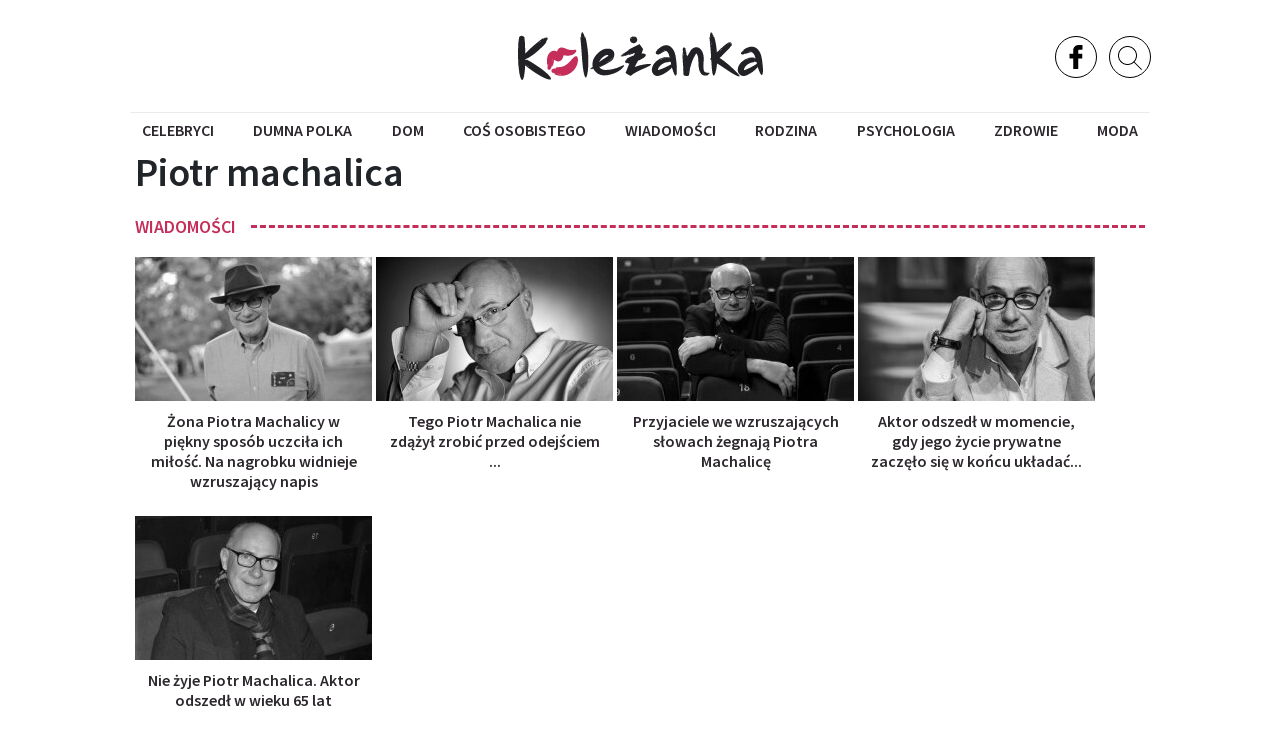

--- FILE ---
content_type: text/html; charset=UTF-8
request_url: https://kolezanka.net/tag/piotr-machalica
body_size: 26124
content:
<!doctype html>
<html lang="pl">
    <head prefix="og: http://ogp.me/ns# fb: http://ogp.me/ns/fb# article: http://ogp.me/ns/article#">
                                    <meta charset="utf-8">
        <meta http-equiv="X-UA-Compatible" content="IE=edge">
        <meta name="viewport" content="width=device-width, initial-scale=1, shrink-to-fit=no">
        <title>Piotr machalica</title>
        <link rel="dns-prefetch" href="https://aixcdn.com">
<link rel="dns-prefetch" href="https://www.google-analytics.com">
<link rel="dns-prefetch" href="https://adservice.google.com">
<link rel="dns-prefetch" href="https://adservice.google.com.ua">
<link rel="dns-prefetch" href="https://pagead2.googlesyndication.com">
<link rel="dns-prefetch" href="https://googleads.g.doubleclick.net">
        <style>@import url(https://fonts.googleapis.com/css?family=Source+Sans+Pro:300,400,600&subset=cyrillic);.swiper-container{margin:0 auto;position:relative;overflow:hidden;list-style:none;padding:0;z-index:1}.swiper-wrapper{position:relative;width:100%;height:100%;z-index:1;display:flex;transition-property:transform;box-sizing:content-box}.swiper-wrapper{transform:translateZ(0)}.swiper-slide{flex-shrink:0;width:100%;height:100%;position:relative;transition-property:transform}.swiper-button-next,.swiper-button-prev{position:absolute;top:50%;width:27px;height:44px;margin-top:-22px;z-index:10;cursor:pointer;background-size:27px 44px;background-position:50%;background-repeat:no-repeat}.swiper-button-prev{background-image:url("data:image/svg+xml;charset=utf-8,%3Csvg xmlns='http://www.w3.org/2000/svg' viewBox='0 0 27 44'%3E%3Cpath d='M0 22L22 0l2.1 2.1L4.2 22l19.9 19.9L22 44 0 22z' fill='%23007aff'/%3E%3C/svg%3E");left:10px;right:auto}.swiper-button-next{background-image:url("data:image/svg+xml;charset=utf-8,%3Csvg xmlns='http://www.w3.org/2000/svg' viewBox='0 0 27 44'%3E%3Cpath d='M27 22L5 44l-2.1-2.1L22.8 22 2.9 2.1 5 0l22 22z' fill='%23007aff'/%3E%3C/svg%3E");right:10px;left:auto}.swiper-button-prev.swiper-button-black{background-image:url("data:image/svg+xml;charset=utf-8,%3Csvg xmlns='http://www.w3.org/2000/svg' viewBox='0 0 27 44'%3E%3Cpath d='M0 22L22 0l2.1 2.1L4.2 22l19.9 19.9L22 44 0 22z'/%3E%3C/svg%3E")}.swiper-button-next.swiper-button-black{background-image:url("data:image/svg+xml;charset=utf-8,%3Csvg xmlns='http://www.w3.org/2000/svg' viewBox='0 0 27 44'%3E%3Cpath d='M27 22L5 44l-2.1-2.1L22.8 22 2.9 2.1 5 0l22 22z'/%3E%3C/svg%3E")}.swiper-pagination-bullet-active{opacity:1;background:#007aff}@-webkit-keyframes swiper-preloader-spin{to{transform:rotate(1turn)}}@keyframes swiper-preloader-spin{to{transform:rotate(1turn)}}@charset "UTF-8";*,:after,:before{box-sizing:border-box}html{font-family:sans-serif;line-height:1.15;-webkit-text-size-adjust:100%;-ms-text-size-adjust:100%;-ms-overflow-style:scrollbar;-webkit-tap-highlight-color:rgba(0,0,0,0)}@-ms-viewport{width:device-width}article,aside,figcaption,figure,footer,header,main,nav,section{display:block}body{margin:0;font-family:serif;font-weight:400;line-height:1.6;color:#212529;text-align:left;background-color:#fff}[tabindex="-1"]:focus{outline:0!important}hr{box-sizing:content-box;height:0;overflow:visible}h1,h2,h3,h4,h5,h6{margin-top:0;margin-bottom:.5rem}p{margin-top:0;margin-bottom:1rem}abbr[data-original-title],abbr[title]{text-decoration:underline;-webkit-text-decoration:underline dotted;text-decoration:underline dotted;cursor:help;border-bottom:0}address{font-style:normal;line-height:inherit}address,dl,ol,ul{margin-bottom:1rem}dl,ol,ul{margin-top:0}ol ol,ol ul,ul ol,ul ul{margin-bottom:0}dt{font-weight:700}dd{margin-bottom:.5rem;margin-left:0}blockquote{margin:0 0 1rem}dfn{font-style:italic}b,strong{font-weight:bolder}small{font-size:80%}sub,sup{position:relative;font-size:75%;line-height:0;vertical-align:baseline}sub{bottom:-.25em}sup{top:-.5em}a{color:#007bff;text-decoration:none;background-color:transparent;-webkit-text-decoration-skip:objects}a:hover{color:#0056b3;text-decoration:underline}a:not([href]):not([tabindex]),a:not([href]):not([tabindex]):focus,a:not([href]):not([tabindex]):hover{color:inherit;text-decoration:none}a:not([href]):not([tabindex]):focus{outline:0}code,pre{font-family:serif;font-size:1em}pre{margin-top:0;margin-bottom:1rem;overflow:auto;-ms-overflow-style:scrollbar}figure{margin:0 0 1rem}img{border-style:none}img,svg{vertical-align:middle}svg{overflow:hidden}table{border-collapse:collapse}caption{padding-top:.75rem;padding-bottom:.75rem;color:#6c757d;text-align:left;caption-side:bottom}th{text-align:inherit}label{display:inline-block;margin-bottom:.5rem}button{border-radius:0}button:focus{outline:1px dotted;outline:5px auto -webkit-focus-ring-color}button,input,select,textarea{margin:0;font-family:inherit;font-size:inherit;line-height:inherit}button,input{overflow:visible}button,select{text-transform:none}[type=reset],[type=submit],button,html [type=button]{-webkit-appearance:button}[type=button]::-moz-focus-inner,[type=reset]::-moz-focus-inner,[type=submit]::-moz-focus-inner,button::-moz-focus-inner{padding:0;border-style:none}input[type=checkbox],input[type=radio]{box-sizing:border-box;padding:0}input[type=date],input[type=datetime-local],input[type=month],input[type=time]{-webkit-appearance:listbox}textarea{overflow:auto;resize:vertical}fieldset{min-width:0;padding:0;margin:0;border:0}legend{display:block;width:100%;max-width:100%;padding:0;margin-bottom:.5rem;font-size:1.5rem;line-height:inherit;color:inherit;white-space:normal}progress{vertical-align:baseline}[type=number]::-webkit-inner-spin-button,[type=number]::-webkit-outer-spin-button{height:auto}[type=search]{outline-offset:-2px;-webkit-appearance:none}[type=search]::-webkit-search-cancel-button,[type=search]::-webkit-search-decoration{-webkit-appearance:none}::-webkit-file-upload-button{font:inherit;-webkit-appearance:button}output{display:inline-block}template{display:none}[hidden]{display:none!important}.h1,.h2,.h3,.h4,.h5,.h6,h1,h2,h3,h4,h5,h6{margin-bottom:.5rem;font-family:inherit;font-weight:500;line-height:1.2;color:inherit}.h1,h1{font-size:2.5rem}.h2,h2{font-size:2rem}.h3,h3{font-size:1.75rem}.h4,h4{font-size:1.5rem}.h5,h5{font-size:1.25rem}.h6,h6{font-size:1rem}.lead{font-size:1.25rem;font-weight:300}hr{margin-top:1rem;margin-bottom:1rem;border:0;border-top:1px solid rgba(0,0,0,.1)}.small,small{font-size:80%;font-weight:400}.mark,mark{padding:.2em;background-color:#fcf8e3}.blockquote{margin-bottom:1rem;font-size:1.25rem}.figure{display:inline-block}code{font-size:87.5%;color:#e83e8c;word-break:break-word}a>code{color:inherit}pre{display:block;font-size:87.5%;color:#212529}pre code{font-size:inherit;color:inherit;word-break:normal}.container{width:100%;padding-right:5px;padding-left:5px;margin-right:auto;margin-left:auto}@media (min-width:992px){.container{max-width:1020px}}.row{display:flex;flex-wrap:wrap;margin-right:-5px;margin-left:-5px}.col-3,.col-12,.col-lg-3,.col-lg-4,.col-lg-6,.col-lg-8,.col-lg-9,.col-lg-12,.col-md,.col-md-3,.col-md-4,.col-md-6,.col-md-8,.col-md-12,.col-sm-12{position:relative;width:100%;min-height:1px;padding-right:5px;padding-left:5px}.col-3{flex:0 0 25%;max-width:25%}.col-12{flex:0 0 100%;max-width:100%}@media (min-width:576px){.col-sm-12{flex:0 0 100%;max-width:100%}}@media (min-width:768px){.col-md{flex-basis:0;flex-grow:1;max-width:100%}.col-md-3{flex:0 0 25%;max-width:25%}.col-md-4{flex:0 0 33.3333333333%;max-width:33.3333333333%}.col-md-6{flex:0 0 50%;max-width:50%}.col-md-8{flex:0 0 66.6666666667%;max-width:66.6666666667%}.col-md-12{flex:0 0 100%;max-width:100%}}@media (min-width:992px){.col-lg-3{flex:0 0 25%;max-width:25%}.col-lg-4{flex:0 0 33.3333333333%;max-width:33.3333333333%}.col-lg-6{flex:0 0 50%;max-width:50%}.col-lg-8{flex:0 0 66.6666666667%;max-width:66.6666666667%}.col-lg-9{flex:0 0 75%;max-width:75%}.col-lg-12{flex:0 0 100%;max-width:100%}}.table{width:100%;margin-bottom:1rem;background-color:transparent}.table td,.table th{padding:.75rem;vertical-align:top;border-top:1px solid #dee2e6}.table thead th{vertical-align:bottom;border-bottom:2px solid #dee2e6}.table tbody+tbody{border-top:2px solid #dee2e6}.table .table{background-color:#fff}.table-striped tbody tr:nth-of-type(odd){background-color:rgba(0,0,0,.05)}.table-hover tbody tr:hover{background-color:rgba(0,0,0,.075)}.table-active,.table-active>td,.table-active>th,.table-hover .table-active:hover,.table-hover .table-active:hover>td,.table-hover .table-active:hover>th{background-color:rgba(0,0,0,.075)}.form-control{display:block;width:100%;height:calc(2.35rem + 2px);padding:.375rem .75rem;font-size:1rem;line-height:1.6;color:#495057;background-color:#fff;background-clip:padding-box;border:1px solid #ced4da;border-radius:.25rem;transition:border-color .15s ease-in-out,box-shadow .15s ease-in-out}@media screen and (prefers-reduced-motion:reduce){.form-control{transition:none}}.form-control::-ms-expand{background-color:transparent;border:0}.form-control:focus{color:#495057;background-color:#fff;border-color:#80bdff;outline:0;box-shadow:0 0 0 .2rem rgba(0,123,255,.25)}.form-control::-moz-placeholder{color:#6c757d;opacity:1}.form-control:-ms-input-placeholder{color:#6c757d;opacity:1}.form-control::placeholder{color:#6c757d;opacity:1}.form-control:disabled,.form-control[readonly]{background-color:#e9ecef;opacity:1}select.form-control:focus::-ms-value{color:#495057;background-color:#fff}select.form-control[multiple],select.form-control[size],textarea.form-control{height:auto}.form-group{margin-bottom:1rem}.form-inline{display:flex;flex-flow:row wrap;align-items:center}@media (min-width:576px){.form-inline label{justify-content:center}.form-inline .form-group,.form-inline label{display:flex;align-items:center;margin-bottom:0}.form-inline .form-group{flex:0 0 auto;flex-flow:row wrap}.form-inline .form-control{display:inline-block;width:auto;vertical-align:middle}.form-inline .input-group{width:auto}}.btn{display:inline-block;font-weight:400;text-align:center;white-space:nowrap;vertical-align:middle;-webkit-user-select:none;-moz-user-select:none;-ms-user-select:none;user-select:none;border:1px solid transparent;padding:.375rem .75rem;font-size:1rem;line-height:1.6;border-radius:.25rem;transition:color .15s ease-in-out,background-color .15s ease-in-out,border-color .15s ease-in-out,box-shadow .15s ease-in-out}@media screen and (prefers-reduced-motion:reduce){.btn{transition:none}}.btn:focus,.btn:hover{text-decoration:none}.btn.focus,.btn:focus{outline:0;box-shadow:0 0 0 .2rem rgba(0,123,255,.25)}.btn.disabled,.btn:disabled{opacity:.65}.btn:not(:disabled):not(.disabled){cursor:pointer}a.btn.disabled,fieldset:disabled a.btn{pointer-events:none}.btn-primary{color:#fff;background-color:#007bff;border-color:#007bff}.btn-primary:hover{color:#fff;background-color:#0069d9;border-color:#0062cc}.btn-primary.focus,.btn-primary:focus{box-shadow:0 0 0 .2rem rgba(0,123,255,.5)}.btn-primary.disabled,.btn-primary:disabled{color:#fff;background-color:#007bff;border-color:#007bff}.btn-primary:not(:disabled):not(.disabled).active,.btn-primary:not(:disabled):not(.disabled):active,.show>.btn-primary.dropdown-toggle{color:#fff;background-color:#0062cc;border-color:#005cbf}.btn-primary:not(:disabled):not(.disabled).active:focus,.btn-primary:not(:disabled):not(.disabled):active:focus,.show>.btn-primary.dropdown-toggle:focus{box-shadow:0 0 0 .2rem rgba(0,123,255,.5)}.btn-success{color:#fff;background-color:#28a745;border-color:#28a745}.btn-success:hover{color:#fff;background-color:#218838;border-color:#1e7e34}.btn-success.focus,.btn-success:focus{box-shadow:0 0 0 .2rem rgba(40,167,69,.5)}.btn-success.disabled,.btn-success:disabled{color:#fff;background-color:#28a745;border-color:#28a745}.btn-success:not(:disabled):not(.disabled).active,.btn-success:not(:disabled):not(.disabled):active,.show>.btn-success.dropdown-toggle{color:#fff;background-color:#1e7e34;border-color:#1c7430}.btn-success:not(:disabled):not(.disabled).active:focus,.btn-success:not(:disabled):not(.disabled):active:focus,.show>.btn-success.dropdown-toggle:focus{box-shadow:0 0 0 .2rem rgba(40,167,69,.5)}.btn-warning{color:#212529;background-color:#ffc107;border-color:#ffc107}.btn-warning:hover{color:#212529;background-color:#e0a800;border-color:#d39e00}.btn-warning.focus,.btn-warning:focus{box-shadow:0 0 0 .2rem rgba(255,193,7,.5)}.btn-warning.disabled,.btn-warning:disabled{color:#212529;background-color:#ffc107;border-color:#ffc107}.btn-warning:not(:disabled):not(.disabled).active,.btn-warning:not(:disabled):not(.disabled):active,.show>.btn-warning.dropdown-toggle{color:#212529;background-color:#d39e00;border-color:#c69500}.btn-warning:not(:disabled):not(.disabled).active:focus,.btn-warning:not(:disabled):not(.disabled):active:focus,.show>.btn-warning.dropdown-toggle:focus{box-shadow:0 0 0 .2rem rgba(255,193,7,.5)}.btn-link{font-weight:400;color:#007bff}.btn-link,.btn-link:hover{background-color:transparent}.btn-link:hover{color:#0056b3}.btn-link.focus,.btn-link:focus,.btn-link:hover{text-decoration:underline;border-color:transparent}.btn-link.focus,.btn-link:focus{box-shadow:none}.btn-link.disabled,.btn-link:disabled{color:#6c757d;pointer-events:none}.btn-sm{padding:.25rem .5rem;font-size:.875rem;line-height:1.5;border-radius:.2rem}.dropdown{position:relative}.dropdown-toggle:after{display:inline-block;width:0;height:0;margin-left:.255em;vertical-align:.255em;content:"";border-top:.3em solid;border-right:.3em solid transparent;border-bottom:0;border-left:.3em solid transparent}.dropdown-toggle:empty:after{margin-left:0}.dropdown-menu{position:absolute;top:100%;left:0;z-index:1000;display:none;float:left;min-width:10rem;padding:.5rem 0;margin:.125rem 0 0;font-size:1rem;color:#212529;text-align:left;list-style:none;background-color:#fff;background-clip:padding-box;border:1px solid rgba(0,0,0,.15);border-radius:.25rem}.dropdown-menu-right{right:0;left:auto}.dropdown-menu[x-placement^=bottom],.dropdown-menu[x-placement^=left],.dropdown-menu[x-placement^=right],.dropdown-menu[x-placement^=top]{right:auto;bottom:auto}.dropdown-menu.show{display:block}.btn-group{position:relative;display:inline-flex;vertical-align:middle}.btn-group>.btn{position:relative;flex:0 1 auto}.btn-group>.btn.active,.btn-group>.btn:active,.btn-group>.btn:focus,.btn-group>.btn:hover{z-index:1}.btn-group .btn+.btn,.btn-group .btn+.btn-group,.btn-group .btn-group+.btn,.btn-group .btn-group+.btn-group{margin-left:-1px}.btn-group>.btn:first-child{margin-left:0}.btn-group>.btn-group:not(:last-child)>.btn,.btn-group>.btn:not(:last-child):not(.dropdown-toggle){border-top-right-radius:0;border-bottom-right-radius:0}.btn-group>.btn-group:not(:first-child)>.btn,.btn-group>.btn:not(:first-child){border-top-left-radius:0;border-bottom-left-radius:0}.input-group{position:relative;display:flex;flex-wrap:wrap;align-items:stretch;width:100%}.input-group>.form-control{position:relative;flex:1 1 auto;width:1%;margin-bottom:0}.input-group>.form-control+.form-control{margin-left:-1px}.input-group>.form-control:focus{z-index:3}.input-group>.form-control:not(:last-child){border-top-right-radius:0;border-bottom-right-radius:0}.input-group>.form-control:not(:first-child){border-top-left-radius:0;border-bottom-left-radius:0}.nav{display:flex;flex-wrap:wrap;padding-left:0;margin-bottom:0;list-style:none}.nav-link{display:block;padding:.5rem 1rem}.nav-link:focus,.nav-link:hover{text-decoration:none}.nav-link.disabled{color:#6c757d}.nav-tabs{border-bottom:1px solid #dee2e6}.nav-tabs .nav-item{margin-bottom:-1px}.nav-tabs .nav-link{border:1px solid transparent;border-top-left-radius:.25rem;border-top-right-radius:.25rem}.nav-tabs .nav-link:focus,.nav-tabs .nav-link:hover{border-color:#e9ecef #e9ecef #dee2e6}.nav-tabs .nav-link.disabled{color:#6c757d;background-color:transparent;border-color:transparent}.nav-tabs .nav-item.show .nav-link,.nav-tabs .nav-link.active{color:#495057;background-color:#fff;border-color:#dee2e6 #dee2e6 #fff}.nav-tabs .dropdown-menu{margin-top:-1px;border-top-left-radius:0;border-top-right-radius:0}.nav-pills .nav-link{border-radius:.25rem}.nav-pills .nav-link.active,.nav-pills .show>.nav-link{color:#fff;background-color:#007bff}.navbar{position:relative;padding:.5rem 1rem}.navbar,.navbar>.container{display:flex;flex-wrap:wrap;align-items:center;justify-content:space-between}.navbar-nav{display:flex;flex-direction:column;padding-left:0;margin-bottom:0;list-style:none}.navbar-nav .nav-link{padding-right:0;padding-left:0}.navbar-nav .dropdown-menu{position:static;float:none}.breadcrumb{display:flex;flex-wrap:wrap;padding:.75rem 1rem;margin-bottom:1rem;list-style:none;background-color:#e9ecef;border-radius:.25rem}.pagination{padding-left:0;list-style:none;border-radius:.25rem}.page-link{position:relative;display:block;padding:.5rem .75rem;margin-left:-1px;line-height:1.25;color:#007bff;background-color:#fff;border:1px solid #dee2e6}.page-link:hover{z-index:2;color:#0056b3;text-decoration:none;background-color:#e9ecef;border-color:#dee2e6}.page-link:focus{z-index:2;outline:0;box-shadow:0 0 0 .2rem rgba(0,123,255,.25)}.page-link:not(:disabled):not(.disabled){cursor:pointer}.page-item:first-child .page-link{margin-left:0;border-top-left-radius:.25rem;border-bottom-left-radius:.25rem}.page-item:last-child .page-link{border-top-right-radius:.25rem;border-bottom-right-radius:.25rem}.page-item.active .page-link{z-index:1;color:#fff;background-color:#007bff;border-color:#007bff}.page-item.disabled .page-link{color:#6c757d;pointer-events:none;cursor:auto;background-color:#fff;border-color:#dee2e6}.badge{display:inline-block;padding:.25em .4em;font-size:75%;font-weight:700;line-height:1;text-align:center;white-space:nowrap;vertical-align:baseline;border-radius:.25rem}.badge:empty{display:none}.btn .badge{position:relative;top:-1px}.alert{position:relative;padding:.75rem 1.25rem;margin-bottom:1rem;border:1px solid transparent;border-radius:.25rem}.alert-success{color:#155724;background-color:#d4edda;border-color:#c3e6cb}.alert-success hr{border-top-color:#b1dfbb}.alert-danger{color:#721c24;background-color:#f8d7da;border-color:#f5c6cb}.alert-danger hr{border-top-color:#f1b0b7}@-webkit-keyframes progress-bar-stripes{0%{background-position:1rem 0}to{background-position:0 0}}@keyframes progress-bar-stripes{0%{background-position:1rem 0}to{background-position:0 0}}.progress{display:flex;height:1rem;overflow:hidden;font-size:.75rem;background-color:#e9ecef;border-radius:.25rem}.media{display:flex;align-items:flex-start}.close{float:right;font-size:1.5rem;font-weight:700;line-height:1;color:#000;text-shadow:0 1px 0 #fff;opacity:.5}.close:not(:disabled):not(.disabled){cursor:pointer}.close:not(:disabled):not(.disabled):focus,.close:not(:disabled):not(.disabled):hover{color:#000;text-decoration:none;opacity:.75}button.close{padding:0;background-color:transparent;border:0;-webkit-appearance:none}.tooltip{position:absolute;z-index:1070;display:block;margin:0;font-family:serif;font-style:normal;font-weight:400;line-height:1.6;text-align:left;text-align:start;text-decoration:none;text-shadow:none;text-transform:none;letter-spacing:normal;word-break:normal;word-spacing:normal;white-space:normal;line-break:auto;font-size:.875rem;word-wrap:break-word;opacity:0}.tooltip.show{opacity:.9}.carousel{position:relative}.clearfix:after{display:block;clear:both;content:""}.d-flex{display:flex!important}.flex-wrap{flex-wrap:wrap!important}.justify-content-around{justify-content:space-around!important}.fixed-top{top:0}.fixed-top{position:fixed;right:0;left:0;z-index:1030}.sr-only{position:absolute;width:1px;height:1px;padding:0;overflow:hidden;clip:rect(0,0,0,0);white-space:nowrap;border:0}.text-right{text-align:right!important}.text-center{text-align:center!important}.text-capitalize{text-transform:capitalize!important}.visible{visibility:visible!important}@media print{*,:after,:before{text-shadow:none!important;box-shadow:none!important}a:not(.btn){text-decoration:underline}abbr[title]:after{content:" (" attr(title) ")"}pre{white-space:pre-wrap!important}blockquote,pre{border:1px solid #adb5bd;page-break-inside:avoid}thead{display:table-header-group}img,tr{page-break-inside:avoid}h2,h3,p{orphans:3;widows:3}h2,h3{page-break-after:avoid}@page{size:a3}.container,body{min-width:992px!important}.navbar{display:none}.badge{border:1px solid #000}.table{border-collapse:collapse!important}.table td,.table th{background-color:#fff!important}}body{font-size:1rem;overflow-y:scroll}@media (max-width:767px){body{padding-top:68px}}.container{background-color:#fff}@media (min-width:992px){.container{width:1020px}}a{font-weight:400}a:hover{text-decoration:none}.h2,.h3,h1{font-family:Source Sans Pro,Arial,sans-serif;font-weight:700}.responsive-image{position:relative}.responsive-image img{position:absolute;top:0;right:0;bottom:0;left:0;height:100%;width:100%}@media (max-width:767px){.right-column{display:none}}.ai-placement{text-align:center}.navbar{font-family:Source Sans Pro,Arial,sans-serif;z-index:1001}@media (min-width:992px){.navbar{position:relative;flex-direction:column;padding:0;-webkit-backface-visibility:hidden;backface-visibility:hidden}.navbar .show-mobile{display:none}}@media (max-width:991px){.navbar{position:fixed;top:0;right:0;left:0;height:50px;border-bottom:1px solid #ebebeb;background-color:#fff}.navbar .nav-top .b__search--navbar,.navbar .nav-top .nav-social-links{display:none}}@media (min-width:992px){.navbar .btn-menu-mobile{display:none}}@media (max-width:991px){.navbar .btn-menu-mobile{position:absolute;top:0;right:0;display:flex;align-items:center;justify-content:center;height:49px;width:50px;padding:0;border:none;background:none}.navbar .btn-menu-mobile .i-close{display:none}}.navbar .nav-top{color:#000;width:100%}@media (min-width:992px){.navbar .nav-top{height:112px}}.navbar .nav-top .container{position:relative;display:flex;align-items:center;justify-content:center}@media (min-width:992px){.navbar .nav-top .container{height:112px}}.navbar .nav-top .nav-social-links{position:absolute;top:36px;right:50px}.navbar .nav-top .nav-logotype{display:block}@media (min-width:992px){.navbar .nav-top .nav-logotype{height:47.438px;width:245px}.navbar .nav-top .nav-logotype svg{display:block;height:47.438px;width:245px}}@media (max-width:991px){.navbar .nav-top .nav-logotype{height:29px;width:150px}.navbar .nav-top .nav-logotype svg{display:block;height:29px;width:150px}}.navbar .nav-top .b__search--footer,.navbar .nav-top .b__search--navbar{position:absolute;top:36px;right:0}.navbar .nav-top .b__search--footer.opened .form-search input,.navbar .nav-top .b__search--navbar.opened .form-search input{display:block;height:44px;width:250px;padding:4px 0 4px 10px;transition:all .3s ease-in-out}.navbar .nav-top .b__search--footer.opened .form-search .btn-search-submit,.navbar .nav-top .b__search--navbar.opened .form-search .btn-search-submit{display:block;color:#000;cursor:pointer;position:relative;height:44px;width:40px;background-color:#dadada;border:none;border-bottom:1px solid #fff}.navbar .nav-top .b__search--footer.opened .form-search .btn-search-submit:hover,.navbar .nav-top .b__search--navbar.opened .form-search .btn-search-submit:hover{background:#dadada}.navbar .nav-top .b__search--footer.opened .btn-search,.navbar .nav-top .b__search--navbar.opened .btn-search{display:none}.navbar .nav-top .b__search--footer.opened .btn-search--close,.navbar .nav-top .b__search--navbar.opened .btn-search--close{display:block}.navbar .nav-top .b__search--footer .form-search,.navbar .nav-top .b__search--navbar .form-search{display:flex;justify-content:flex-end;background:none}.navbar .nav-top .b__search--footer .form-search input,.navbar .nav-top .b__search--navbar .form-search input{color:#000;width:0;padding:0;border-radius:0;border:none;border-bottom:1px solid #fff;background-color:#dadada}.navbar .nav-top .b__search--footer .form-search input:focus,.navbar .nav-top .b__search--navbar .form-search input:focus{box-shadow:none}.navbar .nav-top .b__search--footer .form-search .btn-search-submit,.navbar .nav-top .b__search--navbar .form-search .btn-search-submit{display:none;color:#fff;border:none;border-bottom:1px solid #fff;border-radius:0;background:none;line-height:1;outline:0}.navbar .nav-top .b__search--footer .form-search .btn-search-submit:active:focus,.navbar .nav-top .b__search--footer .form-search .btn-search-submit:hover,.navbar .nav-top .b__search--navbar .form-search .btn-search-submit:active:focus,.navbar .nav-top .b__search--navbar .form-search .btn-search-submit:hover{box-shadow:none}.navbar .nav-top .b__search--footer .btn-search,.navbar .nav-top .b__search--navbar .btn-search{position:absolute;top:0;right:-1px;height:42px;width:42px;border-radius:100%;background:#fff;border:1px solid #000;outline:0;cursor:pointer}.navbar .nav-top .b__search--footer .btn-search--close,.navbar .nav-top .b__search--navbar .btn-search--close{display:none;position:absolute;right:44px;top:13px;width:16px;height:16px;padding:0;background:none;border:none;outline:0;cursor:pointer}.navbar .nav-top .b__search--footer .btn-search--close:after,.navbar .nav-top .b__search--footer .btn-search--close:before,.navbar .nav-top .b__search--navbar .btn-search--close:after,.navbar .nav-top .b__search--navbar .btn-search--close:before{width:16px;height:1px;background-color:#000;position:absolute;content:"";display:block}.navbar .nav-top .b__search--footer .btn-search--close:before,.navbar .nav-top .b__search--navbar .btn-search--close:before{top:0;transform:translate3d(0,7px,0) rotate(45deg)}.navbar .nav-top .b__search--footer .btn-search--close:after,.navbar .nav-top .b__search--navbar .btn-search--close:after{top:0;transform:translate3d(0,7px,0) rotate(-45deg)}.navbar .nav{width:100%}@media (max-width:991px){.navbar .nav.nav-mobile{display:none;position:fixed;top:50px;right:0;left:0;bottom:0;width:100%;height:100%;z-index:1000}}@media (min-width:992px){.navbar .nav-items{border-top:1px solid #ebebeb;background-color:#fff;display:flex;align-items:center;justify-content:space-between;padding:0;margin-bottom:0;list-style:none}.navbar .nav-items .nav-item{position:relative}.navbar .nav-items .nav-item:last-child ul{left:auto;right:0}.navbar .nav-items .nav-item:after,.navbar .nav-items .nav-item:before{opacity:0;content:"";position:absolute;top:50%;transform:translateY(-50%);width:0;height:0;border-top:12px solid transparent;border-bottom:12px solid transparent}.navbar .nav-items .nav-item:before{left:0;border-left:10px solid #c52d5a}.navbar .nav-items .nav-item:after{right:0;border-right:10px solid #c52d5a}.navbar .nav-items .nav-item:hover{box-shadow:8px 10px 20px -8px #ddd,-8px 10px 20px -8px #ddd}.navbar .nav-items .nav-item:hover:after,.navbar .nav-items .nav-item:hover:before{opacity:1}.navbar .nav-items .nav-item .dropdown-menu{right:0;left:auto}.navbar .nav-items .nav-item .nav-link{position:relative;display:block;font-size:16px;color:#2c272d;font-weight:600;text-transform:uppercase;padding:5px 12px}.navbar .nav-items .nav-item .nav-link:hover{color:#888}.navbar .nav-items .nav-item ul{display:none;position:absolute;top:34px;left:0;list-style:none;padding:10px 20px;background-color:#fff;z-index:1000}.navbar .nav-items .nav-item ul a{display:block;font-size:16px;font-weight:500;line-height:2;color:#2c272d;white-space:nowrap;text-transform:uppercase}.navbar .nav-items .nav-item ul a:hover{color:#888}.navbar .nav-items .nav-item:hover ul{display:block}}@media (max-width:991px){.navbar .nav-items{height:100vh;padding:20px;list-style:none;overflow-y:scroll}.navbar .nav-items .nav-item a{display:flex;align-items:center;font-size:16px;color:#000;height:40px;font-weight:700;padding:0}.navbar .nav-items .nav-item ul{list-style:none;padding:0}.navbar .nav-items .nav-social-links{margin-top:30px;margin-bottom:30px}.navbar .nav-items .search-box--mobile{margin:30px 0 100px}.navbar .nav-items .search-box--mobile form{display:flex;flex-direction:row}.navbar .nav-items .search-box--mobile form input{border-radius:0}.navbar .nav-items .search-box--mobile form button{background:none;border:1px solid #ced4da;border-left:none}}.navbar.header-fixed .fixed-top{display:flex}.navbar .fixed-top{display:none;position:fixed;top:0;right:0;left:0;height:50px;background-color:#fff}.navbar .fixed-top .nav-items{width:100%;justify-content:space-around}.navbar .fixed-top .nav-items .nav-logotype{width:150px}.navbar .fixed-top .nav-items .nav-logotype svg{display:block;width:150px}.nav-social-links{display:flex}.nav-social-links a{display:flex;align-items:center;justify-content:center;height:42px;width:42px;margin:0 3px;border:1px solid #000;border-radius:100%}.nav-social-links a svg{display:block;height:24px;width:24px}.nav-social-links a:hover{background-color:#c52d5a}.nav-social-links a:hover svg{fill:#fff}.nav-social-links a:hover.facebook{border-color:#3c5a99;background-color:#3c5a99}.nav-social-links a:hover.instagram{border:transparent;background:radial-gradient(circle at 30% 107%,#fdf497 0,#fdf497 5%,#fd5949 45%,#d6249f 60%,#285aeb 90%);box-shadow:0 3px 10px rgba(0,0,0,.25)}.nav-social-links a:hover.youtube{border-color:red;background-color:red}.navbar .c-icon.flipboard{background-color:#e02828}.navbar .c-icon.fb{background-color:#44499e}.navbar .c-icon.instagram{background-color:#ac95ee}.footer{position:relative;padding:50px 0}.footer .container{display:flex;flex-direction:row;align-items:center;justify-content:space-between}@media (max-width:991px){.footer .container{flex-direction:column}}.footer .nav-logotype{display:block;width:150px}@media (max-width:991px){.footer .nav-logotype{margin-bottom:40px}}.footer .nav-logotype svg{display:block;width:150px}@media (max-width:991px){.footer .nav{margin-bottom:20px}}.footer .nav .nav-items{list-style:none;display:flex;flex-direction:row;padding:0;margin:0}.footer .nav .nav-items a{font-family:Source Sans Pro,Arial,sans-serif;display:block;color:#2c272d;font-size:16px;text-transform:capitalize;padding:5px 20px;border:none}.footer .nav .nav-items a:hover{color:#9a9a9a}@media (max-width:991px){.footer .nav-social-links{margin-bottom:20px}}@media (max-width:991px){.show-nav{overflow:hidden}.show-nav .btn-menu-mobile .i-hamburger{display:none}.show-nav .btn-menu-mobile .i-close{display:flex}.show-nav .navbar .nav.nav-mobile{display:block}}.b_trends{display:flex;flex-direction:row;height:25px;width:100%;margin-bottom:8px}.b_trends-icon{height:25px;width:25px}.b_trends-icon svg{display:block}.b_trends-items{display:flex;align-items:center;white-space:nowrap;overflow:hidden;text-overflow:ellipsis}.b_trends a{display:block;height:25px;margin-left:4px;color:#000;font-size:14px;padding:3px 10px;border-radius:5px;text-transform:uppercase;background-color:#ffee7f}.b_trends a:hover{background-color:#ffde00;cursor:pointer}.b_title{position:relative;display:flex;flex-direction:row;align-items:center;padding:10px 0;margin-bottom:10px;font-family:Source Sans Pro,Arial,sans-serif;font-size:18px;font-weight:700;text-transform:uppercase;text-decoration:none;white-space:nowrap;color:#c52d5a}.b_title:after{content:"";height:3px;width:100%;border-top:3px dashed #c52d5a;margin-left:15px}.b_title--feed{margin-bottom:0}.b_title.b_title--feed:hover{color:#721d38}.top-news{margin-bottom:30px}@media (max-width:991px){.top-news{margin-right:-5px;margin-left:-5px}}.top-news .swiper-slide .b_card--image{position:relative}.top-news .swiper-slide .b_card--image img{display:block}@media (min-width:992px){.top-news .swiper-slide .b_card--image,.top-news .swiper-slide .b_card--image img{width:252px;height:252px}}@media (max-width:991px){.top-news .swiper-slide .b_card--image{height:0;padding-bottom:71.42%}.top-news .swiper-slide .b_card--image img{position:absolute;top:0;right:0;left:0;bottom:0;width:100%;height:100%}}.top-news .swiper-slide h4{display:flex;align-items:center;font-family:Source Sans Pro,Arial,sans-serif;font-size:16px;color:#000;line-height:1.3;font-weight:600;text-align:center;text-decoration:none;padding:10px;margin:0;word-break:break-word;text-overflow:ellipsis;transition:all .2s linear}.top-news .swiper-slide mark{padding:0;letter-spacing:-.1px;background:none}.top-news .swiper-slide:hover mark{background-color:rgba(197,45,90,.3);box-shadow:10px 0 0 rgba(197,45,90,.3),-10px 0 0 rgba(197,45,90,.3)}@media (min-width:992px){.top-news .swiper-button-next,.top-news .swiper-button-prev{display:none}}@media (max-width:991px){.top-news .swiper-button-next,.top-news .swiper-button-prev{top:112px;margin:0;background-size:20px;background-color:hsla(0,0%,100%,.5)}.top-news .swiper-button-next{right:0}.top-news .swiper-button-prev{left:0}}.b__post-newsfeed{margin:0 0 20px;overflow-x:hidden}.b__post-newsfeed .b__post{position:relative;display:flex;flex-direction:row;align-items:center;color:#2c272d;text-decoration:none;padding:0 0 20px;margin:0 0 20px;border-bottom:1px solid #ebebeb}.b__post-newsfeed .b__post--image{margin-right:10px}@media (min-width:992px){.b__post-newsfeed .b__post--image{height:60px;width:100px}.b__post-newsfeed .b__post--image img{display:block;height:60px;width:100px}}@media (max-width:991px){.b__post-newsfeed .b__post--image{flex:0 0 100px;width:100px;height:100px}.b__post-newsfeed .b__post--image img{display:block;height:100px;width:100px;border-radius:10px;overflow:hidden}}.b__post-newsfeed .b__post--title a{position:relative;display:flex;font-family:Source Sans Pro,Arial,sans-serif;font-size:15px;color:#2c272d;font-weight:600;text-decoration:none;line-height:1.33;max-height:80px;overflow:hidden}.b__post-newsfeed .b__post--title:before{content:"";position:absolute;top:0;right:0;bottom:0;width:15px;background-image:linear-gradient(90deg,hsla(0,0%,100%,.5),hsla(0,0%,100%,.9),#fff);z-index:1}.b__post-newsfeed .b__post mark{padding:0;letter-spacing:-.1px;background:none}.b__post-newsfeed .b__post:hover mark{background-color:rgba(197,45,90,.3);box-shadow:10px 0 0 rgba(197,45,90,.3),-10px 0 0 rgba(197,45,90,.3)}.right-column .b__post-newsfeed .b__post--image{height:100px;width:150px}.right-column .b__post-newsfeed .b__post--image img{display:block;height:100px;width:150px}@media (min-width:1019px){.right-column .sticky-box{position:-webkit-sticky;position:sticky;top:70px}}.b_card .b_card--image{position:relative}.b_card h4{display:flex;align-items:center;justify-content:center;font-family:Source Sans Pro,Arial,sans-serif;font-size:16px;line-height:1.3;font-weight:600;text-align:center;color:#2c272d;padding:10px;margin:0 0 15px}.b_card.b_card-lg{display:block}@media (min-width:992px){.b_card.b_card-lg .b_card--image{width:500px;height:370px}.b_card.b_card-lg .b_card--image img{display:block;width:500px;height:370px}}@media (max-width:991px){.b_card.b_card-lg .b_card--image{position:relative;height:0;padding-bottom:71.42%}.b_card.b_card-lg .b_card--image img{position:absolute;top:0;right:0;left:0;bottom:0;width:100%;height:100%}}@media (min-width:992px){.b_card.b_card-md{width:237px;display:inline-flex;flex-direction:column}.b_card.b_card-md .b_card--image{height:144px;width:237px}.b_card.b_card-md .b_card--image img{display:block;height:144px;width:237px}}@media (max-width:991px){.b_card.b_card-md{display:flex;flex-direction:column;width:100%}.b_card.b_card-md .b_card--image{height:0;padding-bottom:71.42%}.b_card.b_card-md .b_card--image img{position:absolute;top:0;right:0;left:0;bottom:0;width:100%;height:100%}}.b_card mark{padding:0;letter-spacing:-.1px;background:none}.b_card:hover mark{background-color:rgba(197,45,90,.3);box-shadow:10px 0 0 rgba(197,45,90,.3),-10px 0 0 rgba(197,45,90,.3)}.b_wide{margin-bottom:30px}.b_wide .b_card--image{position:relative}@media (max-width:991px){.b_wide h4{display:flex;align-items:center;justify-content:center;font-family:Source Sans Pro,Arial,sans-serif;font-size:16px;line-height:1.3;font-weight:600;text-align:center;color:#2c272d;padding:10px;margin:0 0 15px}.b_wide h4 mark{background:none}}@media (min-width:992px){.b_wide.b_wide-lg,.b_wide.b_wide-md{display:flex}.b_wide.b_wide-lg h4,.b_wide.b_wide-md h4{position:relative;display:flex;align-items:center;justify-content:center;font-family:Source Sans Pro,Arial,sans-serif;font-size:18px;color:#000;font-weight:700;line-height:1.3;text-align:center;padding:0 25px;margin:0;border:3px solid #c52d5a}.b_wide.b_wide-lg h4 mark,.b_wide.b_wide-md h4 mark{padding:0;letter-spacing:-.1px;background:none}.b_wide.b_wide-lg h4:after,.b_wide.b_wide-lg h4:before,.b_wide.b_wide-md h4:after,.b_wide.b_wide-md h4:before{content:"";position:absolute;top:50%;transform:translateY(-50%);height:calc(100% - 80px);border-left:3px solid #fff}.b_wide.b_wide-lg h4:before,.b_wide.b_wide-md h4:before{left:-3px}.b_wide.b_wide-lg h4:after,.b_wide.b_wide-md h4:after{right:-3px}.b_wide.b_wide-lg:hover mark,.b_wide.b_wide-md:hover mark{background-color:rgba(197,45,90,.3);box-shadow:10px 0 0 rgba(197,45,90,.3),-10px 0 0 rgba(197,45,90,.3)}}@media (min-width:992px){.b_wide.b_wide-md img{display:block;height:245px;width:500px}.b_wide.b_wide-md h4{flex:0 0 250px}}@media (max-width:991px){.b_wide.b_wide-md .b_card--image{height:0;padding-bottom:71.42%}.b_wide.b_wide-md .b_card--image img{position:absolute;top:0;right:0;left:0;bottom:0;width:100%;height:100%}}@media (min-width:992px){.b_wide.b_wide-lg .b_card--image{height:245px;width:735px}.b_wide.b_wide-lg .b_card--image img{display:block;height:245px;width:735px}.b_wide.b_wide-lg h4{flex:0 0 274px}}@media (max-width:991px){.b_wide.b_wide-lg .b_card--image{height:0;padding-bottom:71.42%}.b_wide.b_wide-lg .b_card--image img{position:absolute;top:0;right:0;left:0;bottom:0;width:100%;height:100%}}@media (min-width:992px){.b_wide.b_wide-tower .b_card--image{width:245px;height:370px}.b_wide.b_wide-tower .b_card--image img{display:block;width:245px;height:370px}.b_wide.b_wide-tower h4{display:flex;align-items:center;justify-content:center;font-family:Source Sans Pro,Arial,sans-serif;font-size:16px;line-height:1.3;font-weight:600;text-align:center;color:#2c272d;padding:10px;margin:0 0 15px}.b_wide.b_wide-tower h4 mark{padding:0;letter-spacing:-.1px;background:none}.b_wide.b_wide-tower:hover mark{background-color:rgba(197,45,90,.3);box-shadow:10px 0 0 rgba(197,45,90,.3),-10px 0 0 rgba(197,45,90,.3)}}@media (max-width:991px){.b_wide.b_wide-tower .b_card--image{height:0;padding-bottom:71.42%}.b_wide.b_wide-tower .b_card--image img{position:absolute;top:0;right:0;left:0;bottom:0;width:100%;height:100%}}.b_editor{display:block;font-family:Source Sans Pro,Arial,sans-serif;text-align:center;padding:0 20px 15px;margin-bottom:10px;background-color:#f3f3f3}.b_editor--label{display:inline-block;color:#fff;font-weight:300;text-transform:uppercase;padding:5px 15px;margin-bottom:10px;background-color:#c52d5a}@media (min-width:992px){.b_editor img{display:block;height:284px;width:200px}}@media (max-width:991px){.b_editor .b_card--image{position:relative;height:0;padding-bottom:71.42%}.b_editor .b_card--image img{position:absolute;top:0;right:0;left:0;bottom:0;width:100%;height:100%}}.b_editor h4{display:flex;align-items:center;justify-content:center;font-size:16px;line-height:1.3;font-weight:600;text-align:center;color:#2c272d;padding:10px;margin:0}.b_editor mark{padding:0;letter-spacing:-.1px;background:none}.b_editor:hover mark{background-color:rgba(197,45,90,.3);box-shadow:10px 0 0 rgba(197,45,90,.3),-10px 0 0 rgba(197,45,90,.3)}.pagination,.pagination .page-item{display:flex;flex-direction:row;justify-content:center;align-items:center}.pagination .page-item{font-size:16px;padding:4px;margin:10px 0}.pagination .page-item *{color:#1e0000;text-decoration:none;padding:5px 10px;border:none}.pagination .page-item.active .page-link{color:#888;border:2px solid #c52d5a;background:none}.b_title--error-404{font-size:24px;margin:40px 0;text-align:center}.backlinks{font-size:18px;font-weight:400;color:#222;line-height:1.5;margin:15px 0;text-align:left}.backlinks a{color:#21d6c7;font-weight:700}.backlinks a:hover{text-decoration:underline}@media (max-width:991px){.b_category-news{margin-right:-5px;margin-left:-5px}}.b_category-news .b_post--image-sm{display:flex;margin-bottom:20px}@media (max-width:991px){.b_category-news .b_post--image-sm{flex-direction:column}}@media (min-width:992px){.b_category-news .b_post--image-sm .b_post--image{display:block;height:180px;width:225px;flex:0 0 225px}}@media (max-width:991px){.b_category-news .b_post--image-sm .b_post--image{position:relative;height:0;padding-bottom:65%}.b_category-news .b_post--image-sm .b_post--image img{position:absolute;top:0;right:0;left:0;bottom:0;width:100%;height:100%}}@media (min-width:992px){.b_category-news .b_post--image-sm .b_post--media{padding:10px 0;margin-left:20px}}@media (max-width:991px){.b_category-news .b_post--image-sm .b_post--media{padding:10px;text-align:center}}.b_category-news .b_post--image-sm .b_post--media a{display:block}.b_category-news .b_post--image-sm .b_post--media h4{font-family:Source Sans Pro,Arial,sans-serif;font-size:18px;line-height:1.3;font-weight:700}.b_category-news .b_post--image-sm .b_post--media h4 mark{padding:0;letter-spacing:-.1px;background:none}.b_category-news .b_post--image-sm .b_post--media h4:hover mark{background-color:rgba(197,45,90,.3);box-shadow:10px 0 0 rgba(197,45,90,.3),-10px 0 0 rgba(197,45,90,.3)}.b_category-news .b_post--image-sm .b_post--media .b_post--description{font-size:16px;line-height:21px}.b_read-more{font-family:Source Sans Pro,Arial,sans-serif;color:#000;display:block;width:250px;text-align:center;text-transform:uppercase;border:1px solid #000;padding-top:10px;padding-bottom:10px;margin:25px auto 50px}.b_read-more:hover{color:#636363}.search .form-search{display:flex}.contacts h1{display:block;text-align:center}.contacts .b-contacts{display:flex}@media (min-width:768px){.contacts .b-contacts{flex-direction:row;justify-content:space-between;flex-wrap:wrap}}@media (max-width:767px){.contacts .b-contacts{flex-direction:column;align-items:center;justify-content:space-between;text-align:center}}.contacts .b-contacts--item{padding:0 15px;margin-bottom:25px}@media (min-width:768px){.contacts .b-contacts--item{flex:0 0 50%}}.contacts .b-contacts--item .item{height:250px;width:250px;border-radius:100%;border:4px solid rgba(0,0,0,.1);margin:0 auto;overflow:hidden}.contacts .b-contacts--item .item img{display:block;height:100%;width:100%}.contacts .b-contacts--item h4{font-size:21px;margin-bottom:15px;text-align:center}.contacts .b-contacts--item h5{font-size:16px}article{font-family:Source Sans Pro,Arial,sans-serif}@media (max-width:991px){article{padding:0 10px}}@media (min-width:992px){article{padding:0 15px}}article header{position:relative}@media (max-width:991px){article header{display:flex;flex-direction:column-reverse}}@media (min-width:992px){article header h1{font-size:28px;font-weight:300;line-height:36px;margin-top:0;margin-bottom:10px}}@media (max-width:991px){article header h1{font-size:20px;font-weight:400;line-height:1.2;padding:5px 5px 5px 15px;margin:10px 0;border-left:13px solid #c52d5a}}article header h3{position:relative;font-size:16px;font-weight:400;line-height:22px;margin-bottom:10px}article header .article-label{padding:2px 15px;border-radius:4px;background-color:#c52d5a}article header .author{display:block;font-size:16px;font-weight:400;color:#888;line-height:18px;margin-bottom:0}article header .author a{color:#888}article header figure{display:block;margin:0}article header figure img{display:block}@media (max-width:991px){article header figure{position:relative;height:0;padding-bottom:53.12%}article header figure img{position:absolute;top:0;right:0;left:0;bottom:0;width:100%;height:100%}}article header figure figcaption .image-description,article header figure figcaption .image-title{display:none}article header .article-content-meta{position:relative}@media (min-width:992px){article header .article-content-meta{width:580px;padding:10px 20px 15px;margin:-100px auto 0;background-color:#fff;box-shadow:8px 10px 20px -8px #ddd,-8px 10px 20px -8px #ddd}}article header .article-content-meta .article-date,article header .atricle-data--wrapper{display:flex;justify-content:space-between;align-items:center}@media (max-width:991px){article header .atricle-data--wrapper{margin-bottom:10px}}article header .atricle-data--wrapper *{display:block;font-size:14px;color:#2c272d;font-weight:300;line-height:1;margin:0}article header .article-lead{font-size:18px;font-weight:700;margin:15px 0;word-break:break-word}article .article-body h2,article .article-body h3{display:block;padding:0 30px 0 20px;background:linear-gradient(90deg,#c52d5a,#c52d5a 35px,#fff 0,#fff);margin:15px 0;font-weight:700}article .article-body a{color:#008277;font-weight:700}article .article-body a:hover{text-decoration:underline}article .article-body p{font-size:18px;font-weight:400;color:#222;line-height:1.5;margin:15px 0}article .article-body blockquote{position:relative;font-size:18px;padding:20px 40px;margin:15px -5px;background-color:#fafafa;border:3px solid #c52d5a}article .article-body blockquote:after,article .article-body blockquote:before{content:"";position:absolute;left:50%;height:3px;background:#fff}@media (min-width:992px){article .article-body blockquote:after,article .article-body blockquote:before{width:550px}}@media (max-width:991px){article .article-body blockquote:after,article .article-body blockquote:before{width:90%}}article .article-body blockquote:before{top:-3px;transform:translateX(-50%)}article .article-body blockquote:after{bottom:-3px;transform:translateX(-50%)}article .article-body .relink{position:relative;display:block;font-size:16px;color:#008277;font-weight:700;padding-left:30px;margin:20px 0}article .article-body .relink:hover{text-decoration:underline}article .article-body .relink:before{content:"";position:absolute;top:10px;left:14px;display:block;width:8px;height:8px;background:#008277;transform:rotate(-45deg);transform-origin:0 100%}article .article-body .b_expert-opinion{display:flex;flex-direction:row;align-items:center;padding-left:15px;padding-right:15px}article .article-body .b_expert-opinion .b_expert{display:flex;flex-direction:column;align-items:center;flex:0 0 100px;margin-right:20px}article .article-body .b_expert-opinion .b_expert img{display:block;height:100px!important;width:100px!important;border-radius:100%}article .article-body .b_expert-opinion .b_expert .quote-author{display:block;text-align:center;line-height:1.2;padding-top:15px}article .article-body img{display:block;max-width:100%;width:100%!important;height:100%!important;margin:0 auto}article .article-body figure{position:relative;margin:20px auto}article .article-body figure .responsive-image{margin:0 auto}article .article-body figure img{position:absolute;top:0;right:0;bottom:0;left:0}article .article-body figure .image-title{position:relative;display:block;padding:9px;color:#858585;font-size:18px;font-weight:400;line-height:21px}article .article-body figure .image-title:before{content:"";position:absolute;top:5px;left:10px;height:4px;width:30px;background-color:#c52d5a}article .article-body .figcaption{position:relative;display:block;padding:9px;color:#858585;font-size:16px;font-weight:400;line-height:16px}article .article-body .figcaption:before{content:"";position:absolute;top:5px;left:10px;height:4px;width:30px;background-color:#c52d5a}article .article-body .article-gallery{position:relative;height:650px;background-color:#fafafa}article .article-body .article-gallery .figure{display:flex;align-items:center;justify-content:center;height:650px}article .article-body .article-gallery .figure img{width:auto!important;height:auto!important}article .article-body .article-gallery .capture{position:absolute;left:0;right:0;bottom:0;background-color:hsla(0,0%,90.2%,.8);padding:5px 10px}article .article-body .article-gallery .swiper-button-next,article .article-body .article-gallery .swiper-button-prev{display:flex;justify-content:center;align-items:center;height:53px;width:51px;background-color:hsla(0,0%,100%,.24);outline:0}article .article-body .article-gallery .swiper-button-next span,article .article-body .article-gallery .swiper-button-prev span{display:block;font-size:30px;font-weight:700;color:#000}article .article-body iframe{display:block;max-width:100%;margin:0 auto;border:none}article .article-body iframe.instagram-media{margin-left:auto!important;margin-right:auto!important}article .article-body .article-embed{margin:15px auto}article .article-body .article-embed .responsive-figure iframe{position:absolute;top:0;right:0;bottom:0;left:0;height:100%;width:100%}article .article-body ol,article .article-body ul{font-size:16px;font-weight:400;line-height:22px;color:#333;margin:15px 0}article .article-body p strong{font-weight:600}article footer{position:relative;margin:15px 0}article footer .meta-content{font-size:14px}article footer .meta-content .article-breadcrumbs{list-style:none;padding:0 10px 0 0;margin:4px 0;font-size:14px;white-space:nowrap;overflow:hidden;text-overflow:ellipsis}article footer .meta-content .article-breadcrumbs li{position:relative;display:inline-block;margin-right:10px}article footer .meta-content .article-breadcrumbs li:not(:last-child):after{content:"|";position:absolute;top:-1px;right:-9px;font-weight:300}article footer .meta-content .article-breadcrumbs a{color:#505050;text-decoration:none}article footer .meta-content .article-breadcrumbs a:hover{color:#000}article footer .meta-content .article-breadcrumbs .active a,article footer .meta-content .article-breadcrumbs .active span{color:#505050}article footer .meta-content .author{display:flex;align-items:center;margin:5px 0;color:#6e6e6e}article footer .meta-content .author:hover{color:#505050}article footer .meta-content .author img{display:block;height:35px;width:35px;border-radius:100%;margin-right:15px}article footer .meta-content--tags{display:flex;flex-wrap:wrap;align-items:center;font-size:12px;color:#6e6e6e;padding:2px 0;margin:4px 0 10px;border-top:1px solid #e1e1e1;border-bottom:1px solid #e1e1e1;text-transform:uppercase}article footer .meta-content--tags span{color:#000;font-weight:700;margin-right:4px}article footer .meta-content--tags a{color:#6e6e6e;padding:0 4px;white-space:nowrap}article footer .meta-content--tags a:hover{color:#525050}article .b__popular-article{position:relative;margin:15px 0;padding:16px 20px;font-weight:600;background-color:#fafafa;overflow:hidden}@media (min-width:992px){article .b__popular-article:before{content:"";display:block;position:absolute;height:36px;width:140px;top:15px;right:20px;background-image:url(/icons/logotype-244x60.png);background-size:auto 95%;background-position:0 1px;background-repeat:no-repeat}}article .b__popular-article span{position:relative;font-size:22px;color:#c52d5a;margin:0;padding:0 0 10px;z-index:1}article .b__popular-article--inner{position:relative}article .b__popular-article--inner a{position:relative;display:block;font-size:18px;color:#000;padding:10px 0 0 15px}article .b__popular-article--inner a:before{position:absolute;top:19px;left:0;z-index:1;width:5px;height:5px;content:"";display:block;border-radius:3px;background:#333}article .b__popular-article--inner a:not(:last-child){border-bottom:1px solid #dedede;padding:10px 0 6px 15px}article .b__popular-article--inner a:hover{text-decoration:underline}article .b__popular-article--inner a h4{font-size:18px;font-weight:700;margin:0}article .b__popular-article .bottom,article .b__popular-article .left,article .b__popular-article .right,article .b__popular-article .top{position:absolute;-webkit-animation:8s linear infinite;animation:8s linear infinite}article .b__popular-article .top{top:0;left:0;height:2px;-webkit-animation-name:top;animation-name:top}@-webkit-keyframes top{25%{width:0;background:#dedede}38%{width:103%;background:#dedede}50%{background:#dedede}62%{background:#dedede}75%{width:103%;background:#dedede}88%{left:auto;right:0;width:0;background:#dedede}}article .b__popular-article .bottom{bottom:0;right:0;height:2px;-webkit-animation-name:bottom;animation-name:bottom}@-webkit-keyframes bottom{0%{width:0}12%{width:103%;background:#dedede}25%{background:#dedede}38%{background:#dedede}50%{width:103%;background:#dedede}62%{left:0;width:0;background:#dedede}75%{background:#dedede}}article .b__popular-article .left{bottom:0;left:0;width:2px;-webkit-animation-name:left;animation-name:left}@-webkit-keyframes left{12%{height:0;background:#dedede}25%{height:103%;background:#dedede}38%{background:#dedede}50%{background:#dedede}62%{height:103%;background:#dedede}75%{top:0;height:0;background:#dedede}88%{background:#dedede}}article .b__popular-article .right{top:0;right:0;width:2px;-webkit-animation-name:right;animation-name:right}@-webkit-keyframes right{38%{height:0;background:#dedede}50%{height:103%;background:#dedede}62%{background:#dedede}75%{background:#dedede}88%{height:103%;background:#dedede}to{top:auto;bottom:0;height:0;background:#dedede}}article .tooltip-wrap{position:relative}article .tooltip-wrap a{border:2px solid #ff0;padding:0 5px}article .tooltip-wrap .tooltip-hidden{display:none;position:absolute;top:25px;left:0;width:240px;padding:10px;z-index:9999;background-color:#fff;box-shadow:0 7px 45px rgba(34,34,34,.5)}article .tooltip-wrap .tooltip-hidden:before{content:"";position:absolute;top:0;right:0;height:100px;width:100px;background-color:#ff0;z-index:1}article .tooltip-wrap .tooltip-hidden img{position:relative;display:block;width:220px;height:133.6px;z-index:2}article .tooltip-wrap .tooltip-hidden.tooltip-content{display:block}article .tooltip-wrap .tooltip-hidden .tooltip-text{display:block;font-size:17px;text-align:justify;line-height:1.2;padding:10px 0}article .tooltip-wrap .tooltip-hidden .tooltip-more{display:block;text-decoration:underline;color:red;text-align:center;border:none}article .tooltip-wrap .tooltip-hidden .tooltip-more:hover{opacity:.8}.b__share-buttons{display:flex;flex-direction:row}.b__share-buttons a{position:relative;display:flex;flex:1;height:35px;align-items:center;justify-content:space-around;color:#fff;font-size:18px;border-radius:4px;transition:background-color .2s linear;text-transform:uppercase;cursor:pointer}.b__share-buttons a:before{content:"";position:absolute;top:8px;left:14px;height:20px;width:22px;background-image:url(/img/sprite.png)}.b__share-buttons--text{font-size:16px}@media (max-width:991px){.b__share-buttons--text{display:none}}.b__share-buttons .button-facebook{background-color:#44499e}.b__share-buttons .button-facebook:before{background-position:4px 0}.b__share-buttons .button-facebook:hover{background-color:#252857}.b__share-buttons .button-telegram{margin:0 10px;background-color:#2879a3}.b__share-buttons .button-telegram:before{background-position:0 -18px}.b__share-buttons .button-telegram:hover{background-color:#117aaf}.b__share-buttons .button-viber{background-color:#59267c}.b__share-buttons .button-viber:before{background-position:1px -181px}.b__share-buttons .button-viber:hover{background-color:#3f1a58}@media (min-width:1020px){span.label{position:absolute;bottom:0;left:50%;font-family:Source Sans Pro,Arial,sans-serif;font-size:14px;font-weight:300;color:#000;height:30px;padding:5px 15px 3px;background-color:#fff;transform:translateX(-50%);white-space:nowrap;text-transform:uppercase}}@media (max-width:1019px){.label{display:none}}.stars h1{font-size:24px;text-align:center;margin-top:30px;margin-bottom:50px}.stars h1,.stars h2{font-family:Source Sans Pro,Arial,sans-serif;text-transform:uppercase}.stars h2{font-size:21px;margin-bottom:10px}.stars .b_card.b_card-md{width:auto}.stars .b_card.b_card-md img{display:block;height:245px;width:245px}.stars .menu{background-color:#fef064}.stars .menu.alphabet-filter{display:flex}.stars .menu.alphabet-filter a{font-family:Source Sans Pro,Arial,sans-serif;display:block;color:#000;font-size:24px;text-transform:uppercase;width:30px;text-align:center;padding:0;margin:0;box-shadow:none;background:none}.stars .box-group{margin-top:30px}.stars .box-group h3{font-family:Source Sans Pro,Arial,sans-serif;display:block;font-weight:700;text-align:center;line-height:2;border-bottom:1px solid #828282;margin-bottom:50px}.stars .person-inner{display:flex;flex-wrap:wrap;justify-content:flex-start}.stars .person-card{flex:0 0 25%;margin-bottom:50px}.stars .person-image{border-radius:50%;margin:0 auto 15px;overflow:hidden}.stars .person-image,.stars .person-image img{display:block;height:200px;width:200px}.stars .person-name{padding:0 10px}.stars .person-name a{display:block}.stars .person-name a h4{font-family:Source Sans Pro,Arial,sans-serif;color:#000;font-weight:700;text-align:center;margin:0}.stars .person-biography p{display:flex;font-size:20px;height:50px;align-items:center;border-bottom:1px solid #bdbdbd;margin-bottom:0}.stars .person-biography p:last-child{border:none}.stars .person-biography p span{flex:0 0 50%;font-weight:700;text-transform:uppercase}.stars article .share-sticky{position:-webkit-sticky;position:sticky;top:80px}.stars article .share-sticky .b__share-buttons{height:0;margin-left:-60px;display:flex;flex-direction:column;background-color:hsla(0,0%,100%,.7)}.stars article .share-sticky .b__share-buttons a{display:flex;align-items:center;justify-content:center;height:44px;width:44px;flex:0 0 44px;border-radius:0;margin-bottom:4px}.stars article .share-sticky .b__share-buttons a:before{position:static}.stars article .share-sticky .b__share-buttons .facebook{background-color:#3b5998}.stars article .share-sticky .b__share-buttons .facebook:before{height:20px;width:12px}.stars article .share-sticky .b__share-buttons .telegram{background-color:#08c}.stars article .share-sticky .b__share-buttons .telegram:before{height:20px;width:22px;background-position:-1px -18px}.stars article .share-sticky .b__share-buttons .viber{background-color:#7c519b}.stars article .share-sticky .b__share-buttons .viber:before{height:20px;width:22px;background-position:1px -181px}.stars article .share-sticky a{background-color:red}.stars article header{display:flex;flex-direction:column}.stars article header figure figcaption{display:none}.stars article header .article-meta{padding:20px 40px 10px;margin:0 40px;transform:translateY(-80%);background-color:#fff;box-shadow:2px 4px 10px rgba(0,0,0,.25)}.stars article header .article-meta h1{position:relative;display:block;margin:0 0 10px}.stars article header .article-meta .article--caption{display:flex;justify-content:space-between;font-size:14px}.stars .article-body .toplinks{display:flex;flex-direction:column;align-items:center;width:auto;padding:20px 0;border:5px solid #fef064;border-radius:6px}.stars .article-body .toplinks a{font-size:18px;color:#000}.stars .tags{margin-bottom:30px}.stars .tags p{font-family:serif;font-size:28px;font-weight:700;text-align:center}.stars .tags-cloud{display:flex;flex-direction:column;justify-content:flex-start}.stars .tags-cloud a{display:block;font-size:18px;color:#000;font-weight:700}.nts-ad{display:flex;flex-direction:column;align-items:center;justify-content:center}.nts-ad-h250{min-height:250px}.nts-ad-h280{min-height:280px}.nts-ad-h600{min-height:600px;justify-content:flex-start}@media (max-width:959px){.nts-ad[data-ym-ad=KOL_SBR_1],.nts-ad[data-ym-ad=KOL_SBR_2]{display:none}}</style>
        <link rel="apple-touch-icon" sizes="57x57" href="https://kolezanka.net/icons/apple-icon-57x57.png">
<link rel="apple-touch-icon" sizes="60x60" href="https://kolezanka.net/icons/apple-icon-60x60.png">
<link rel="apple-touch-icon" sizes="72x72" href="https://kolezanka.net/icons/apple-icon-72x72.png">
<link rel="apple-touch-icon" sizes="76x76" href="https://kolezanka.net/icons/apple-icon-76x76.png">
<link rel="apple-touch-icon" sizes="114x114" href="https://kolezanka.net/icons/apple-icon-114x114.png">
<link rel="apple-touch-icon" sizes="120x120" href="https://kolezanka.net/icons/apple-icon-120x120.png">
<link rel="apple-touch-icon" sizes="144x144" href="https://kolezanka.net/icons/apple-icon-144x144.png">
<link rel="apple-touch-icon" sizes="152x152" href="https://kolezanka.net/icons/apple-icon-152x152.png">
<link rel="apple-touch-icon" sizes="180x180" href="https://kolezanka.net/icons/apple-icon-180x180.png">
<link rel="icon" type="image/png" sizes="192x192"  href="https://kolezanka.net/icons/android-icon-192x192.png">
<link rel="icon" type="image/png" sizes="32x32" href="https://kolezanka.net/icons/favicon-32x32.png">
<link rel="icon" type="image/png" sizes="96x96" href="https://kolezanka.net/icons/favicon-96x96.png">
<link rel="icon" type="image/png" sizes="16x16" href="https://kolezanka.net/icons/favicon-16x16.png">
<link rel="manifest" href="/manifest.json">
<meta name="msapplication-TileColor" content="#ffffff">
<meta name="msapplication-TileImage" content="https://kolezanka.net/icons/ms-icon-144x144.png">
<meta name="theme-color" content="#000000">        <meta name="description" content="Piotr machalica - Wiadomości Piotr machalica">
    
    
            <link rel="canonical" href="https://kolezanka.net/tag/piotr-machalica">
    
            <link rel="amphtml" href="https://amp.kolezanka.net/tag/piotr-machalica">
    
    
                                <meta property="og:url" content="https://kolezanka.net/tag/piotr-machalica">
                                        <meta property="og:site_name" content="Kolezanka.com">
                                        <meta property="og:type" content="website">
                                        <meta property="og:title" content="Magazyn dla kobiet Kolozanka.net">
                                        <meta property="og:description" content="Piotr machalica">
                                                                                                                                                                                                
                        <meta name="twitter:url" content="https://kolezanka.net/tag/piotr-machalica">
                                <meta name="twitter:title" content="Magazyn dla kobiet Kolozanka.net">
                                <meta name="twitter:desctiption" content="Piotr machalica">
                                            <meta name="twitter:card" content="summary_large_image">
            
    

<script type="application/ld+json">
    {"@type":"Organization","@context":"http:\/\/schema.org","url":"https:\/\/kolezanka.net","sameAs":["https:\/\/www.facebook.com\/polskakolezanka\/"],"name":"Rhymer Digital Poland","email":"kolezanka.info@gmail.com","logo":{"@type":"ImageObject","url":"https:\/\/kolezanka.net\/icons\/logo-244x60.png","width":"244","height":"60"},"address":{"@type":"PostalAddress","addressLocality":"Krak\u00f3w","streetAddress":"Halicka 9","postalCode":"31-036","addressRegion":"ma\u0142opolskie"}}
</script>        <link rel="alternate" type="application/rss+xml" title="Magazyn dla kobiet Kolozanka.net" href="https://kolezanka.net/feed/rss2.xml">
<link rel="search" type="application/opensearchdescription+xml" title="Kolezanka.com" href="https://kolezanka.net/opensearch.xml">                <script>
    var adsinserter = adsinserter || {};
    adsinserter.tags = ["tag"];
</script>



        <meta name="facebook-domain-verification" content="14h51simie1tyyoxifmortqiyqo626" />
    </head>
    <body class="tag">

                            
        <nav class="navbar">

    <div class="nav-top">

        <div class="container">

            <a href="https://kolezanka.net" class="nav-logotype" aria-label="kolezanka.com">

                <svg xmlns="http://www.w3.org/2000/svg" viewBox="0 0 464.23 89.9">
                    <defs><style>.cls-1{fill:#c52d5a;}.cls-2{fill:#222125;}</style></defs>
                    <g id="Layer_2" data-name="Layer 2"><g id="Layer_1-2" data-name="Layer 1">
                            <path class="cls-1" d="M64.87,60a21.17,21.17,0,0,0-.13,3.69c.09.83.24,1.14.5,1a4.48,4.48,0,0,0,1-1.87,30.72,30.72,0,0,0,1-3.92c.32-1.53.59-3.25.9-4.89.07-.42.16-.82.24-1.22l.12-.55.06-.12a1.11,1.11,0,0,1,.18-.12A.29.29,0,0,1,69,52a.24.24,0,0,1,.07.18v0h0l0,0,.08.06,0,0,.15.11.3.24.62.45.77.47.38.22.3.15c.2.1.46.22.73.33A10.09,10.09,0,0,0,74.8,55a8.86,8.86,0,0,0,4-.28,8.6,8.6,0,0,0,4.38-3.17,10.42,10.42,0,0,0,1.24-2.28L85,47.66c.39-1,.76-2,1.14-3l.13-.37c0-.06,0,0,0,0l0,0a.43.43,0,0,1,0-.07.6.6,0,0,1,0-.22c0-.2.12-.27.35-.39l0,0h0l.09,0,.2,0,.8.14c.52.09,1,.18,1.6.25,1.06.16,2.17.25,3.23.32a27,27,0,0,0,6.33-.36,19.64,19.64,0,0,0,5.3-1.79,15.9,15.9,0,0,0,2-1.24,13.61,13.61,0,0,0,3.62-3.71c.89-1.51,1-2.63.52-3.26s-1.62-.79-3.13-.64-3.47.46-5.57.48a23.74,23.74,0,0,1-7.22-1.25c-.73-.25-1.46-.48-2.26-.78q-.59-.19-1.23-.45L90.26,31l-1.1-.38c-.91-.31-1.85-.67-2.78-.93l-2.78-.58a3.62,3.62,0,0,0-.7-.11c-.22,0-.43,0-.65,0a8,8,0,0,0-1.28.16,8.22,8.22,0,0,0-1.3.37,9.33,9.33,0,0,0-1.27.62,8.37,8.37,0,0,0-1.9,1.55A9.46,9.46,0,0,0,74.94,34c-.42.85-.77,1.78-1.15,2.68a10.15,10.15,0,0,0-2.67-1.23,9.47,9.47,0,0,0-2.35-.4,9,9,0,0,0-2.52.24c-.41.12-.83.22-1.23.36s-.8.32-1.18.51a14.5,14.5,0,0,0-2.21,1.32,14,14,0,0,0-3.56,3.76,18,18,0,0,0-2.15,4.89c-.26.85-.43,1.75-.6,2.59-.07.42-.14.83-.19,1.23l-.09.82c-.19,2-.22,3.74-.22,5.14s0,2.52.09,3.35c.12,1.64.39,2.26,1,1.43a2.64,2.64,0,0,0,.39-.84c-.09,1-.18,1.88-.28,2.68-.1,1-.25,2.2.08,1.94a3.87,3.87,0,0,0,.69-1.74,5.84,5.84,0,0,1,.34-1.41c.11.06,0,.74-.25,1.59-.11.43-.25.91-.38,1.37l-.24.82c-.09.34-.17.67-.24,1.07l-.07.48a7.61,7.61,0,0,0-.06.83v.18c0,.08,0,.2,0,.3l0,.15s0,.18.05.26,0,.19.08.29l0,.13c0,.07.07.18.11.26a3.3,3.3,0,0,0,.31.51,1.54,1.54,0,0,0,.21.27,3.89,3.89,0,0,0,.36.34,3.29,3.29,0,0,0,1.77.7,3.17,3.17,0,0,0,.69,0,4.28,4.28,0,0,0,.54-.12l.18-.07.13,0,.25-.13a3.53,3.53,0,0,0,.75-.57l.26-.31a4.83,4.83,0,0,0,.42-.73,4.44,4.44,0,0,0,.18-.49,2.07,2.07,0,0,0,.08-.41l.13,0h0a.48.48,0,0,0,.09-.1l.22-.36.26-.47.3-.67a20.93,20.93,0,0,0,1.25-4.88C64.74,61,64.81,60.51,64.87,60ZM76.25,46.63Zm2.28-5.56h0Zm-7.7,2.69ZM66.5,50.39c.13.14,0,.41-.12.82,0,.11-.08.21-.13.36l-.08.23s0,.12,0,.2l-.05.24c-.16.65-.31,1.39-.45,2.18-.22,1.18-.41,2.49-.56,3.77.1-1,.18-2,.27-2.89C65.75,50.75,66.16,50.26,66.5,50.39Z"/><path class="cls-1" d="M113.25,48.8c-.44-1.84-1.24-3-2.37-3.43s-2.51,0-4,1.07A30.85,30.85,0,0,0,102,51.15L99.24,54.2c-.95,1-1.91,2-2.93,3S94.23,59.11,93.09,60s-2.42,1.75-3.74,2.58a19.08,19.08,0,0,1-4.69,2.13,28.68,28.68,0,0,1-6,1c-2.1.17-4.14.25-5.42.51s-1.83.68-1.15,1.33a2.13,2.13,0,0,0,.66.4c-.74,0-1.49,0-2.2,0-.87,0-2,.21-1.71.52.49.49,2.82.42,2.74.63s-.58,0-1.3-.08c-.36,0-.78-.11-1.21-.14-.21,0-.43,0-.65,0H67l-.29,0-.39.09-.22.06a3.76,3.76,0,0,0-1.57,1,5.46,5.46,0,0,0-.39.45c0,.06-.11.16-.22.35a3.1,3.1,0,0,0-.27.58,3.8,3.8,0,0,0,0,2.84,3.17,3.17,0,0,0,.27.52l.06.1c0,.07.09.14.14.2a3,3,0,0,0,.33.38,2.82,2.82,0,0,0,.36.33l.16.13.19.12.19.11.08,0,.15.07.09,0,.14,0,.28.08.32.06.47,0h0c-.21,1.77.05-.48,0,.46h0l0,0,.1,0,.2.09a8.39,8.39,0,0,0,.84.3,25.47,25.47,0,0,0,4.24.69,5.72,5.72,0,0,0-2.57.25c-1.06.47-.73,1,.54,1.61A27.43,27.43,0,0,0,76.9,81.6,36.35,36.35,0,0,0,82,82a33.59,33.59,0,0,0,5.89-.47c.51-.09,1-.2,1.51-.31l.75-.17.74-.22,1.46-.44,1.4-.52c.93-.34,1.76-.78,2.6-1.17s1.55-.86,2.26-1.28a34.5,34.5,0,0,0,6.1-4.81,33.19,33.19,0,0,0,4.49-5.68,32.82,32.82,0,0,0,2.74-5.67,30.22,30.22,0,0,0,1.32-5A19.47,19.47,0,0,0,113.25,48.8ZM76.46,78.65c-1-.17-2-.34-2.92-.46l2.21.18c3.07.24,6,.14,5.84.61S79,79.1,76.46,78.65Z"/><path class="cls-2" d="M38,64.63C29.5,59,13.7,49.11,15.57,52.37a3,3,0,0,0,.53.63c-.72-.44-1.44-.85-2.12-1.21l-.18-.09c0-.26,0-.53,0-.79l.11,0c1.16-.41,2.4-1,3.77-1.59,5.39-2.6,12-7.13,18.67-12.83C40,33.31,45.07,28.71,48.72,25s5.93-6.62,4.18-6.15a2.46,2.46,0,0,0-.7.34c.56-.57,1.1-1.13,1.57-1.68s1.27-1.63.89-1.54c-.61.15-2.21,2-2.27,1.81s1.7-1.44,2.77-2.8c.73-.94,1.27-2,.67-1.77a9.56,9.56,0,0,0-1.73,1.34,13,13,0,0,0,1.86-2c.84-1.22.73-1.84-.09-1.5-.3.13-.78.68-.79.6s.58-.65.66-.8-.09-.17-.16-.24,0-.67-.59-.32a20,20,0,0,0-2.59,2.09,9.17,9.17,0,0,0,1.75-2.2c.22-.58-.44-.39-1.32.19-.5.34-1,.76-1.56,1.2a4.92,4.92,0,0,0,.63-.93c.3-.64-1,.12-2,.79a41.07,41.07,0,0,0-3.12,2.68,6.76,6.76,0,0,0,1.44-1.85c.9-2-2.2,0-6.51,3.36s-9.86,7.94-13.69,11.22A173.62,173.62,0,0,0,13.73,40.51c-.1-5.8-.27-12.46-.53-17.85-.18-3.6-.4-6.64-.69-8.51-.07-.46-.15-.86-.23-1.17a1,1,0,0,1,0-.16,5.54,5.54,0,0,0,.08-.77v-.44l0-.25,0-.13c0,.06,0,.1-.05.14.12-.6.19-3.23-5.86-4.42-5.25,2-3.25,2.34-4,2.57a5.77,5.77,0,0,0-.56,1.27,5.39,5.39,0,0,0-.2,1.05v.55l0,.09-.06.4-.13.89c-.09.63-.17,1.33-.25,2.1C.86,17.39.72,19.15.6,21.08.12,28.76,0,38.93,0,46.06A188.4,188.4,0,0,0,2.58,77.19C4.05,85.15,6.09,90,8,89.9s3.32-5.06,4.35-13c.52-4.06.92-8.91,1.17-14.29,4.64,3.74,12.22,9.11,17.41,12.56,15.38,10.25,29.43,16.2,31.38,13.28S53.36,74.88,38,64.63Zm7.75-49.54-1.51,1.39c-2.18,2-4.13,3.68-4.26,3.34S43.2,17.27,45.73,15.09ZM13.8,52.49c.49.33.89.58.83.62s-.38-.16-.84-.47ZM20.23,65c-.35.24-3.55-2.67-6.48-4.73C17.05,62.45,20.61,64.75,20.23,65Z"/><path class="cls-2" d="M130,19.4c-.33-1.76-.66-3.37-1-4.72s-.62-2.55-.89-3.44c-.55-1.77-1-2.4-1.2-1.27a5.23,5.23,0,0,0-.06,1c-.2-1.06-.41-2.1-.65-3-.29-1.2-.64-1.89-.74-1.41-.15.79.48,3.18.32,3.13s-.38-3-1.07-5.24c-.46-1.53-1.15-2.95-1.22-2.13a20.63,20.63,0,0,0,.39,3,22.35,22.35,0,0,0-.9-3.61,3.9,3.9,0,0,0-.93-1.6c-.25-.17-.4,0-.41.57s.26,1.34.19,1.31-.31-1.13-.43-1.32-.19-.05-.28,0-.62-.52-.52.37c.13,1.19.44,3,.7,4.44A6.82,6.82,0,0,0,120.67,3c-.43-.76-1-1-.88.39.08.78.19,1.66.32,2.56a4,4,0,0,0-.3-.92c-.41-.82-.53.73-.41,2.29.1,1.12.14,1.47.51,3.83-.23-1.29-.25-.66-.6-1.37-1.24-2.53-1,2.34-.31,9.7s1.45,16.8,1.89,23.56c.79,11.53,1.71,22,3,29.67a56.34,56.34,0,0,0,2.06,9c.19.53.38,1,.57,1.42.1.2.19.39.29.57s.07.06.17.08a3.71,3.71,0,0,1,.44.07,1,1,0,0,0-.19.32.83.83,0,0,0,0,.39.8.8,0,0,0,.41.61,1.11,1.11,0,0,0,.72.11l.26-.06a1.76,1.76,0,0,0,.2-.09,1.82,1.82,0,0,0,.58-.55,4.51,4.51,0,0,0,.43-.93c.09-.18.18-.37.27-.58a12.18,12.18,0,0,0,.52-1.43,53.5,53.5,0,0,0,1.73-9.15,168.79,168.79,0,0,0,.51-30.31A206.15,206.15,0,0,0,130,19.4Z"/><path class="cls-2" d="M194.74,64.31a72.68,72.68,0,0,1-15.34,5.25A66.49,66.49,0,0,1,168.5,71c-3.9.19-7.71-.13-10.55-1.7a10.56,10.56,0,0,1-3.55-3.2,131.34,131.34,0,0,0,16.76-8.51l2.35-1.37,1.22-.73c.45-.27.92-.57,1.44-.92.25-.19.51-.36.79-.58l.41-.33.44-.38c.28-.24.59-.57.88-.87a11.11,11.11,0,0,0,.85-1A11.4,11.4,0,0,0,180.88,49c.16-.38.33-.78.44-1.14l.18-.54.14-.52c.1-.35.17-.66.24-1a4.4,4.4,0,0,0,.1-.47l.14-.73c.09-.48.14-1,.2-1.45a9.06,9.06,0,0,0,.11-1.46,10.77,10.77,0,0,0-1.32-5.44,9.22,9.22,0,0,0-4-3.75,11.13,11.13,0,0,0-2.7-.9c-.95-.13-1.95-.25-2.89-.35-.69,0-1.26-.07-1.91-.06s-1.27,0-1.93.08l-1,.1-1,.16c-.65.09-1.3.27-1.95.42a23.86,23.86,0,0,0-6.88,3.22,40.49,40.49,0,0,0-5,4,46.77,46.77,0,0,0-4.08,4.24,30.34,30.34,0,0,0-5.26,8.88,21.91,21.91,0,0,0-1.19,11q.12.77.3,1.5c-1.12.7-1.67,1.14-.83.94a8.43,8.43,0,0,0,1-.34l0,.13-2.11,1.07c-3,1.55-3.76,2.35-1.84,1.92.73-.16,2.36-.91,2.3-.83a10.11,10.11,0,0,1-1.06.52c-.54.23-1.12.48-1.29.57-.61.33-.11.24-.07.32s-1,.93.6.41a44.63,44.63,0,0,0,4.27-1.61l.06.14c-1.11.57-2.13,1.11-2.84,1.54-1.47.86.42.46,2.91-.49l.33-.13a21.35,21.35,0,0,0,2.53,4.12,20.91,20.91,0,0,0,7.79,6.17,23.56,23.56,0,0,0,8.57,2,37.06,37.06,0,0,0,7.47-.42,59,59,0,0,0,12.29-3.15,51.1,51.1,0,0,0,9.37-4.66,40,40,0,0,0,6.21-4.86c3.09-3,4.21-5.27,3.7-5.86S198.32,62.67,194.74,64.31ZM172,54.51l2.11-1.31a18.71,18.71,0,0,0,2.07-1.53,10,10,0,0,0,1.71-1.87c.24-.32.41-.63.59-.92s.29-.54.4-.77c.43-.92.58-1.34.63-1.22a4.21,4.21,0,0,1-.46,1.56,9.59,9.59,0,0,1-.91,1.62,9.9,9.9,0,0,1-1.54,1.72,21.59,21.59,0,0,1-3.7,2.51l-4,2.27c-2.08,1.19-4.27,2.42-6.34,3.59,1.59-.92,3.19-1.87,4.74-2.8Zm-15.35-3.26c.41-.49.85-1,1.31-1.47l.73-.73.82-.8a37.15,37.15,0,0,1,3.36-2.85,11.47,11.47,0,0,1,6.95-2.48c.32,0,.72,0,1,0h.14a.16.16,0,0,1,.12.15v0s0-.05,0,0,0,.18,0,.25c-.06.32-.12.6-.18.81s-.05.2-.07.25a.45.45,0,0,1-.06.15.38.38,0,0,1-.05.14,3.64,3.64,0,0,1-.79.73c-.24.18-.52.38-.82.58l-1,.67c-6.66,4.39-12.15,7.8-14.53,9.52A19.87,19.87,0,0,1,156.62,51.25ZM154,65.42c-.08-.13-.16-.26-.23-.39,1.11-.58,2.33-1.23,3.62-1.94.71-.38,1.44-.79,2.18-1.21-2.18,1.27-4.05,2.41-5.26,3.31Z"/><path class="cls-2" d="M241.62,60.36a99.56,99.56,0,0,0-11.49,2.27c-2.22.6-4.58,1.3-7,2.2l-.46.17h-.14l-.2,0-.35,0a4.13,4.13,0,0,1-.48,0c-.29,0-.38-.08-.32-.19s.3-.37.42-.54.24-.32.31-.4.12-.11.14-.11h0v0l.4-.77c.53-1,1.11-2.09,1.68-3.16,1-1.84,2.12-3.85,3.3-6a55.9,55.9,0,0,0,10.25-5.17c3.23-2.17,5.05-4.28,4.61-5.92s-3.1-2.48-7.06-2.41c-.37,0-.76,0-1.16.05.91-2.25,1.66-4.49,2.44-6.67.5-1.42.29-2,.08-2.29-1.45-2.1-5.4-7.52-5.54-7.76-.62-1-1.83-.51-2.31-.26-2.1,1.1-4.07,2.06-5.94,3l-6.23,3.05c-2.06,1.06-3.79,2-5.08,2.71-2.59,1.47-3.43,2.21-1.62,1.82a13.31,13.31,0,0,0,1.7-.53c-1.69.81-3.35,1.62-4.86,2.39-1.89,1-4.21,2.29-3.42,2.13,1.28-.27,6.33-2.84,6.26-2.64s-4.8,2.07-8.33,4c-2.41,1.32-4.58,2.79-3.28,2.45,1.07-.29,4.33-1.87,4.73-2A62.62,62.62,0,0,0,197,42.77c-2.73,1.66-3.34,2.54-1.57,2,.66-.21,2.14-1,2.09-.9s-1.8,1-2.11,1.17c-.54.36-.07.24,0,.32s-.87,1,.61.39c1.95-.79,4.87-2.13,7.21-3.21a48.78,48.78,0,0,0-5.83,3.22c-1.25.91.43.43,2.66-.47,1.3-.53,2.76-1.15,4.24-1.8A22.23,22.23,0,0,0,202,44.8c-1.32.91,2-.32,4.54-1.32,1.84-.73,5.22-2.24,9-4l0,0a39.51,39.51,0,0,0-5,2.68c-2.1,1.43-.93,1.3,2.36.15,1.64-.58,3.82-1.41,6.38-2.43l1-.4.5-.2c.06,0,.06,0,.06,0H221l.27,0a2.72,2.72,0,0,1,.39,0,.77.77,0,0,1,.2,0s.12,0-.06.18-.23.35-.31.44a1.1,1.1,0,0,1-.14.15h0l-.11.22c-.23.43-.44.86-.67,1.3-.41.76-.8,1.51-1.21,2.26-2.87,1.05-6.42,2.48-9.14,3.82-3.14,1.55-5.2,3-3.93,3.32a1.63,1.63,0,0,0,.55,0c-.48.23-.95.47-1.37.71s-1.15.8-.87.89c.44.15,1.84-.67,1.86-.51s-1.41.46-2.37,1.11c-.66.46-1.2,1.06-.76,1.17a4.26,4.26,0,0,0,1.41-.35,6.09,6.09,0,0,0-1.61.81c-.73.57-.8,1.12-.2,1.25.22,0,.64-.18.64-.11s-.52.25-.6.33,0,.19.06.27-.15.57.32.55a7.81,7.81,0,0,0,2.15-.57,5.1,5.1,0,0,0-1.59,1c-.31.38.27.53,1,.43a9.4,9.4,0,0,0,1.28-.3,2.48,2.48,0,0,0-.59.49c-.32.4.71.34,1.48.2a19.62,19.62,0,0,0,2.68-.91,3.58,3.58,0,0,0-1.4.95c-.74,1,.57,1,2.81.55-.13.27-.25.54-.38.82l-1.51,3.28c-.26.55-.47,1.09-.68,1.62l-.63,1.61c-.42,1.07-.83,2.13-1.22,3.18a27.2,27.2,0,0,1-2.7,6A1.13,1.13,0,0,0,204.2,77c2.46,1.71,6.49,4,7.17,4.37.33.15.68.27,1,.45a2,2,0,0,0,2.19-.31c1-.82,2-1.62,3-2.42,1.17-.76,2.28-1.42,3.39-2.12a36.42,36.42,0,0,1,3.19-1.78l1.52-.8.71-.38.4-.2c2.08-1.09,4.14-2,6.08-2.94,3.91-1.75,7.46-3.21,10.37-4.51,5.86-2.58,9.12-4.59,8.82-5.68S248,59.52,241.62,60.36Z"/><path class="cls-2" d="M300.07,55.64c-.15-1.25-.3-2.53-.45-3.85s-.34-2.65-.55-4.06a47.58,47.58,0,0,0-2.22-9.16A29.18,29.18,0,0,0,294,32.8a19,19,0,0,0-5.8-5.9A14.66,14.66,0,0,0,283.46,25a14.05,14.05,0,0,0-2.74-.26,14.23,14.23,0,0,0-2.54.27,19.77,19.77,0,0,0-3.86,1.23l-.79.35c-.3.15-.65.31-.9.45-.55.29-1,.57-1.47.84-1.74,1.1-3.11,2.12-4.29,3s-2.11,1.7-2.79,2.33c-1.37,1.26-1.71,1.87-.62,1.58a5.69,5.69,0,0,0,1-.43l-.91.67-.62.47-.17.13-.22.16-.25.19-.16.13-.2.18-.09.1a3.3,3.3,0,0,0-.5.68,3.44,3.44,0,0,0-.4,1.33,3.27,3.27,0,0,0,.94,2.52,3.5,3.5,0,0,0,1.86,1,8.55,8.55,0,0,0,3.33.06h0a1.12,1.12,0,0,0,.26-.11l.62-.29c.88-.43,2-1,3.26-1.78s2.72-1.59,4.23-2.42a23.73,23.73,0,0,1,2.15-1.07l.4-.15.6-.22c.39-.12.74-.23,1-.3a2.62,2.62,0,0,1,1.16-.08,2.55,2.55,0,0,1,.78.34,6.21,6.21,0,0,1,1.19,1A11,11,0,0,1,284,38.4a20,20,0,0,1,1.88,3.91,45.89,45.89,0,0,1,1.61,5.7l-1-.31-1.17-.26a21.24,21.24,0,0,0-2.77-.36c-.5,0-1,0-1.55,0h-.81l-.82.06-1.71.15-1.87.32A31.09,31.09,0,0,0,261.72,55a27.93,27.93,0,0,0-5.23,6.34,20.14,20.14,0,0,0-2.7,7.58,15.81,15.81,0,0,0-.12,1.68c0,.28,0,.56,0,.84l0,.43c0,.17,0,.34.05.51a13.28,13.28,0,0,0,1.12,4,10.73,10.73,0,0,0,5.67,5.43c2.35,1,5,.55,7.46-.06.35-.08.47-.14.67-.19l.57-.17,1.06-.37c.69-.25,1.35-.51,2-.78a57.1,57.1,0,0,0,6.87-3.48,53.39,53.39,0,0,0,10-7.56,31.21,31.21,0,0,0,2.53-2.8c.39,1.37.77,2.67,1.15,3.89,2.31,7.36,4.54,11.79,6.13,11.54s2.25-5.12,2-12.81C300.94,65.2,300.61,60.66,300.07,55.64ZM277.28,34.49a24.66,24.66,0,0,0-3.5,1.69c-1.06.59-2.16,1.26-3.19,1.94.78-.54,1.57-1.07,2.34-1.57s1.62-1,2.33-1.45a14.12,14.12,0,0,1,1.8-.9c1.18-.45,1.82-.54,1.8-.38S278.3,34.12,277.28,34.49Zm9.05,14.56c.5.08,1,.13,1.38.18l.06.25a14.93,14.93,0,0,0-1.8-.4c-.57-.1-1.17-.17-1.78-.22C284.94,48.91,285.67,49,286.33,49.05Zm-14.44,1.62c.66-.29,1.49-.53,2.37-.82a27.88,27.88,0,0,1,3-.66l.8-.13.78-.07,1.57-.14.81,0a24.46,24.46,0,0,0-2.77.3A28,28,0,0,0,272.14,51c-1.53.63-2.43,1.08-2.42.89A5.92,5.92,0,0,1,271.89,50.67Zm12.75,12.85c-2.78,1.45-6.21,3.1-10.12,4.7-1.95.79-4,1.6-6.15,2.25-.52.17-1.05.32-1.57.46l-.76.2-.37.08-.26.06a.17.17,0,0,1-.1-.11.12.12,0,0,1,0-.09h0v-.32c0-.15,0-.3,0-.45A10.21,10.21,0,0,1,266.52,67a17.52,17.52,0,0,1,2.75-3.72,23.63,23.63,0,0,1,8.05-5.43l1-.36.92-.26a6.94,6.94,0,0,1,1-.22l.92-.19c.57,0,1.12-.18,1.59-.21s.91-.11,1.26-.1.67,0,.91-.08a1.65,1.65,0,0,0,.55-.11c.24-.1.21-.28-.18-.56a2.14,2.14,0,0,0-.77-.33h0a14.68,14.68,0,0,1,2.55.45c1,.24,2.22.71,2,.37a3,3,0,0,0-.66-.48c-.32-.15-.7-.33-1.06-.46l-1-.3c-.26-.06-.42-.11-.4-.14s.22,0,.5,0l1.07.36c.55.22,1.17.52,1.79.83l.26,1.19c.24,1.08.49,2.12.74,3.15C288.77,61.27,286.93,62.33,284.64,63.52Z"/><path class="cls-2" d="M464.16,68.84c-.15-3.48-.52-7.59-1.11-12.12q-.23-1.69-.48-3.48c-.18-1.18-.36-2.37-.58-3.65a44.38,44.38,0,0,0-2.13-8.26,27.09,27.09,0,0,0-2.64-5.24,20.92,20.92,0,0,0-4.87-5.35,17.25,17.25,0,0,0-3.62-2.1,15.18,15.18,0,0,0-8.74-1,21.94,21.94,0,0,0-3.37.9c-1,.35-1.75.68-2.51,1s-1.47.67-2.12,1a28,28,0,0,0-3.14,1.8c-1.55,1-2,1.65-.83,1.45a6.33,6.33,0,0,0,1-.29,30.37,30.37,0,0,0-2.67,1.59c-1,.67-2.17,1.63-1.68,1.53a11,11,0,0,0,2-1,6.73,6.73,0,0,1,1.45-.74,8.32,8.32,0,0,1-1.55.91c-.44.25-.94.54-1.44.85l-.73.49-.35.26-.44.35a2.37,2.37,0,0,0-.41.37,2.5,2.5,0,0,0-.39.57,2,2,0,0,0-.13.31l-.06.17c0,.09,0,.19-.05.28a2.43,2.43,0,0,0,.15,1.17,1.21,1.21,0,0,0,.1.2l.09.16a2.86,2.86,0,0,0,.22.3,2.23,2.23,0,0,0,.26.27l.14.11.06,0a2.26,2.26,0,0,0,.26.16l.27.14.14,0,.27.09.34.07a5.13,5.13,0,0,0,.79,0,5.48,5.48,0,0,0,1-.09A1.45,1.45,0,0,0,427,42h0l0,0a3.52,3.52,0,0,1,1.2-.52h0l.3,0,.3,0c.08,0,.13,0,.1,0s0-.08,0-.2a.37.37,0,0,0,.09-.23.36.36,0,0,0-.16-.21c.75-.39,1.75-.93,2.92-1.52l1.15-.57a9.27,9.27,0,0,0-2.49,1.67c-.85.91-.24.92,1.29.41s4-1.5,7.11-2.4a10.06,10.06,0,0,1,3.56-.62,3.43,3.43,0,0,1,1.05.28,6,6,0,0,1,1.22.72c1.75,1.27,3.28,3.9,4.14,6.25a38.18,38.18,0,0,1,1.16,3.7,8.42,8.42,0,0,0-1.43-.45,13.88,13.88,0,0,0-2.16-.38c-.41-.05-.85-.1-1.31-.13l-1.42,0c-.24,0-.5,0-.75,0l-.77,0c-.52,0-1.07.08-1.61.14a32.3,32.3,0,0,0-3.44.64,31,31,0,0,0-13.67,7.74,25.72,25.72,0,0,0-4.89,6.46,17.36,17.36,0,0,0-2.1,7.72,12.17,12.17,0,0,0,.45,3.63,11.85,11.85,0,0,0,1.92,4,10.63,10.63,0,0,0,7.27,4.28,11,11,0,0,0,4.26-.37c.35-.09.71-.16,1-.27l.74-.24c.44-.15.83-.3,1.24-.46a44,44,0,0,0,4.28-2,59.15,59.15,0,0,0,12.49-8.84,33.74,33.74,0,0,0,4.27-4.77c.54,1.73,1.07,3.36,1.61,4.84,2.37,6.61,4.63,10.55,6.21,10.28S464.45,75.8,464.16,68.84ZM441,36.05a20.47,20.47,0,0,0-3.49.83A30.44,30.44,0,0,0,434.43,38c.75-.34,1.52-.66,2.28-1s1.67-.64,2.38-.86a11.59,11.59,0,0,1,1.82-.45c1-.15,1.44,0,1.39.1S441.84,35.94,441,36.05Zm8.7,13.34h.47c0,.17.09.34.13.51a18.9,18.9,0,0,0-3.13-.52q-.6,0-1.2-.06C447.49,49.31,448.8,49.37,449.74,49.39Zm-16.33,2.28A27.38,27.38,0,0,1,438.63,50a43.07,43.07,0,0,1,4.81-.64,28.53,28.53,0,0,0-3.66.54l-.88.18-.88.24c-.57.16-1.14.31-1.65.51s-1,.35-1.46.54l-1.23.53c-1.49.69-2.39,1.13-2.38,1S432.12,52.27,433.41,51.67Zm5,5.21-.16.06ZM445,64.12A113.66,113.66,0,0,1,432.85,70c-1.15.46-2.33.9-3.45,1.25-.27.07-.56.17-.82.23l-.29.07s0,0,0,0a.1.1,0,0,1-.06,0,.07.07,0,0,1,0-.1s0,0,0,0a3,3,0,0,1-.08-.76,7.67,7.67,0,0,1,.81-3A15.29,15.29,0,0,1,431.43,64a23,23,0,0,1,3.67-3.28,22.71,22.71,0,0,1,4-2.27,19.21,19.21,0,0,1,1.88-.71l1-.26.47-.13.44-.09c.58-.13,1.12-.26,1.6-.32l.68-.12.59-.07a6.75,6.75,0,0,0,1.49-.29c.23-.13.19-.3-.24-.53a2.6,2.6,0,0,0-.83-.27,23.81,23.81,0,0,1,2.64.23c1,.15,2.33.47,2,.17a2.91,2.91,0,0,0-.73-.39A10.74,10.74,0,0,0,449,55.3a10.78,10.78,0,0,1-1.44-.31,4.44,4.44,0,0,1,1.63.26c.79.21,1.73.56,2.63.89.21.81.41,1.61.62,2.39.08.31.16.62.25.93C450.94,60.63,448.37,62.27,445,64.12Z"/><path class="cls-2" d="M362.23,76.33a23.78,23.78,0,0,1-4.66-.27,15.36,15.36,0,0,1-2.65-.67,4.94,4.94,0,0,1-1.08-.53,2.48,2.48,0,0,1-.64-.6,15.33,15.33,0,0,1-1.75-5.93,48.8,48.8,0,0,1,.05-9.19A83,83,0,0,0,351.83,47a29.38,29.38,0,0,0-1.43-7.36c-.2-.64-.49-1.28-.75-1.93s-.59-1.28-1-1.9A17.92,17.92,0,0,0,347.51,34c-.22-.3-.41-.61-.66-.89l-1-1.11c-.36-.38-.77-.72-1.17-1.07a10.5,10.5,0,0,0-1.31-.9,10.37,10.37,0,0,0-3-1.16,11.44,11.44,0,0,0-6.41.45,10.86,10.86,0,0,0-1.53.66c-.5.25-.88.51-1.32.78a14.85,14.85,0,0,0-1.19.9c-.36.33-.73.65-1.07,1a13.85,13.85,0,0,0-.94,1.09l-.43.57c-.14.2-.29.41-.35.51l-1,1.57A83.88,83.88,0,0,0,321,45.81c-.54-2.86-.93-3.74-1.08-1.73a19.71,19.71,0,0,0,0,2.07c-.25-2.18-.51-4.33-.79-6.31-.34-2.48-.85-5.57-.94-4.62-.15,1.53.75,8.15.59,8s-.52-6.17-1.24-10.84l-.09-.59-.05-.3-.05-.34s0-.06-.05-.22a2.65,2.65,0,0,0-.12-.37l0-.08-.07-.15a2.39,2.39,0,0,0-.13-.21,2.78,2.78,0,0,0-.74-.75,2.52,2.52,0,0,0-2.32-.26,1.74,1.74,0,0,0-.41.2,2.24,2.24,0,0,0-.26.17,2.83,2.83,0,0,0-.53.56l-.1.15,0,0,0,.09c-.07.12-.13.26-.14.28l-.06.16,0,.1,0,.15,0,.23-.07.35,0,.34h0v.24c-.09.76-.14,1.39-.17,1.89,0,.89,0,1.28.24.8,0,.62.05,1.26.09,1.87a15.37,15.37,0,0,0-.15,2.92s0,.11,0,.1a.1.1,0,0,1,.05,0c.05,0,.09,0,.15.11a.3.3,0,0,0,.15-.09c.2,2.39.49,5.47.82,8.82a59,59,0,0,0-1-6.65c-1-3.92-1,0-.6,7.89.21,4,.56,9,1,14.42.26,3.55.49,7.23.47,10.89-.18,2-.09,5.25,1.14,6.21,1.69,1.33,6.54,1.31,8.52.48A3.94,3.94,0,0,0,324.36,79a79.57,79.57,0,0,1,5.74-24.27,82.32,82.32,0,0,1,6-11.94L337,41.4a1.65,1.65,0,0,1,.14-.21l.08-.13c.05-.09.12-.14.17-.22s.12-.12.17-.19a1.22,1.22,0,0,0,.17-.15.4.4,0,0,0,.13-.09s0,0,0,0a.23.23,0,0,1,.27-.06v0h0l0,0,.09.09a4.16,4.16,0,0,1,.32.39,8.13,8.13,0,0,1,.59.82c.2.28.35.6.53.9a9.93,9.93,0,0,1,.45,1,19.17,19.17,0,0,1,1.21,4.62,93.27,93.27,0,0,1,.57,10.79,48.64,48.64,0,0,0,1.31,11.11,25.34,25.34,0,0,0,1.9,5,12.74,12.74,0,0,0,3.55,4.6,9.2,9.2,0,0,0,2.61,1.39,11.64,11.64,0,0,0,2.37.53,17.79,17.79,0,0,0,3.87,0C359.87,81.35,364.86,76.22,362.23,76.33Zm-45-43.76Z"/><path class="cls-2" d="M385.56,48.65h0Z"/><path class="cls-2" d="M407.12,68.41a207.07,207.07,0,0,0-15.93-13.49c-.79-.61-1.6-1.21-2.44-1.8s-1.67-1.22-2.56-1.8-1.76-1.18-2.67-1.77l-1.24-.78s0,0,0-.05a.06.06,0,0,1,0-.07s-.06,0-.06,0,0,0,0,0v0h0l.05,0,.22-.21.44-.4c1.14-1.08,2.26-2.16,3.33-3.23,2.14-2.13,4.14-4.2,6-6.1,3.66-3.82,6.71-6.89,8.54-8.74a12.91,12.91,0,0,0,1.67-1.88.39.39,0,0,0,0-.21l.24-.28a16.75,16.75,0,0,0,1.15-1.52c.06-.12.12-.19.2-.34l.11-.21.14-.31,0-.09.05-.14.09-.3v-.07l0-.16c0-.11,0-.23,0-.34s0-.24,0-.35v-.09l0-.19a2.07,2.07,0,0,0-.08-.42,3.13,3.13,0,0,0-1-1.65,3.37,3.37,0,0,0-1-.61,3.17,3.17,0,0,0-.6-.16,3,3,0,0,0-.6,0H401l-.46.09-.29.09-.21.08c-.17.06-.21.09-.31.13a4.61,4.61,0,0,0-.41.22,6.89,6.89,0,0,0-.59.37c-.68.45-1.25.89-1.84,1.36s-1.14.92-1.71,1.4l2-1.73,1.18-1,.65-.51a4.28,4.28,0,0,1,1.19-.67l.11,0,.21-.06a3.15,3.15,0,0,1,.42-.09l.1,0h.15a5,5,0,0,1,.55,0,3.08,3.08,0,0,1,.53.08l.26.06.13,0,.23.09a3.79,3.79,0,0,1,1.62,1.33A3.84,3.84,0,0,1,405,23a2.39,2.39,0,0,1,.05.36l0,.2v.29a3.42,3.42,0,0,1-.07.57l0,.18,0,.12-.06.23-.11.33-.14.39-.17.45a2.06,2.06,0,0,0-.09.26c-.07.28,0,.33.2.18a2.2,2.2,0,0,0,.43-.46l.17-.26a2.94,2.94,0,0,0,.23-.44,1,1,0,0,0,.08-.19l.09-.24.08-.26,0-.08,0-.14c0-.11,0-.21,0-.31s0-.42,0-.63V23.4c0-.12,0-.26,0-.39a5.85,5.85,0,0,0-.2-.8,4.34,4.34,0,0,0-1-1.57,4.45,4.45,0,0,0-.93-.74,3.23,3.23,0,0,0-.52-.27l-.26-.11-.15-.05a4.86,4.86,0,0,0-1.16-.21,5.46,5.46,0,0,0-.58,0l-.23,0-.46.08-.39.1-.43.14-.3.12-.27.12-.19.09-.35.17c-.42.23-.77.43-1.13.65-.72.43-1.45.92-2.25,1.5s-1.67,1.23-2.58,2c-1.84,1.46-3.86,3.21-6,5.13s-4.36,4-6.64,6.12c-.93.87-1.87,1.72-2.81,2.57-.07-.85-.14-1.72-.22-2.62-.18-1.83-.39-3.76-.61-5.69s-.51-3.88-.81-5.76-.6-3.71-1-5.39-.66-3.23-1-4.57-.66-2.47-.94-3.32c-.56-1.71-1-2.29-1.2-1.2a4.84,4.84,0,0,0,0,1c-.21-1-.45-2-.71-2.9-.31-1.13-.79-2.53-.88-2.06-.15.74.67,3.77.52,3.73s-.46-2.87-1.14-5c-.48-1.44-1.1-2.76-1.2-2a14.58,14.58,0,0,0,.4,2.78,25.8,25.8,0,0,0-.88-3.39c-.59-1.64-1.15-2-1.26-1,0,.4.2,1.28.13,1.25s-.27-1.08-.35-1.28-.19-.05-.28,0S365,0,365,.93a28.78,28.78,0,0,0,.55,3.82l.09.43a19.08,19.08,0,0,0-1.09-3.45c-.4-.78-.53.23-.41,1.56.07.78.21,1.65.35,2.53A7.65,7.65,0,0,0,364,4.47c-.42-.8-.29,1.15-.17,2.66.08.88.35,2.37.66,4.11.07.37.13.76.2,1.15a11.16,11.16,0,0,0-.89-2.89c-1.29-2.41-.87,2.32-.18,9.26s1.53,16.11,1.9,22.57c.15,2.39.29,4.74.44,7l0,0a3.52,3.52,0,0,0-1.32,1.48,3.4,3.4,0,0,0-.33,1,1.24,1.24,0,0,0,.19,1c.25.28.66.24,1,.24a3.37,3.37,0,0,0,.7-.06c.1,1.65.2,3.26.3,4.82.14,2.39.32,4.67.46,6.8s.32,4.13.5,6c.71,7.3,1.67,12,3.31,12.12s3.52-4.29,4.94-11.74c.35-1.86.68-3.91.93-6.11.2-1.59.35-3.26.48-5l.49.28,2.54,1.51c.84.48,1.65,1,2.47,1.52s1.62,1,2.41,1.52c6.34,4.07,12.05,8.05,17,11.21a95.61,95.61,0,0,0,12.3,6.92c3.1,1.36,5.05,1.74,5.5,1.08s-.62-2.31-2.85-4.76S411.42,72.4,407.12,68.41Zm-41-44.64c-.28-.1-.37-2.88-.7-6-.1-1.18-.25-2.41-.43-3.57.16.89.31,1.79.45,2.67C366.09,20.6,366.48,23.9,366.15,23.77ZM372.62,19c0,.08,0,.14,0,.16S372.64,19.1,372.62,19Zm8.9,17.68c0-.33,3.29-3.26,7.12-6.7,1.47-1.3,3-2.67,4.49-4-1.14,1-2.26,2.06-3.34,3.08C385.32,33.34,381.56,37.05,381.52,36.63Z"/><path class="cls-2" d="M213.42,18.16a6.86,6.86,0,0,0,3.21,2.38,8,8,0,0,0,1.64.38,7.94,7.94,0,0,0,1.46,0A7,7,0,0,0,224,19a6,6,0,0,0,.82-1,6.48,6.48,0,0,0,.65-1.17,6.16,6.16,0,0,0,.48-2.48,5.94,5.94,0,0,0-1.59-4,5.46,5.46,0,0,0-1.78-1.28,4.78,4.78,0,0,0-2.08-.41A4.3,4.3,0,0,0,219,9a.17.17,0,0,0,0-.23,1.54,1.54,0,0,0-1.06-.3,5.73,5.73,0,0,0-1.71.26,6,6,0,0,0-2,1.16,6.09,6.09,0,0,0-1.05,1.2,6,6,0,0,0-.85,2,6.15,6.15,0,0,0,0,2.67A6.21,6.21,0,0,0,213.42,18.16Zm4.49-8.42-.07.06,0,0-.4.15Zm-3.41,2.5a4.51,4.51,0,0,1,1.26-1.32,10.47,10.47,0,0,1,1.17-.69,5.36,5.36,0,0,0-.83.58,5.81,5.81,0,0,0-1.28,1.55c-.31.52-.47,1-.6.89S214.2,12.74,214.5,12.24Z"/>
                        </g>
                    </g>
                </svg>
            </a>

            

            <div class="nav-social-links">
    
            <a href="https://www.facebook.com/polskakolezanka/" target="_blank" class="facebook" rel="noopener" aria-label="facebook">
            <svg version="1.1" xmlns="http://www.w3.org/2000/svg" xmlns:xlink="http://www.w3.org/1999/xlink" x="0px" y="0px"
                 width="96.124px" height="96.123px" viewBox="0 0 96.124 96.123" xml:space="preserve">
                                <path d="M72.089,0.02L59.624,0C45.62,0,36.57,9.285,36.57,23.656v10.907H24.037c-1.083,0-1.96,0.878-1.96,1.961v15.803
                                    c0,1.083,0.878,1.96,1.96,1.96h12.533v39.876c0,1.083,0.877,1.96,1.96,1.96h16.352c1.083,0,1.96-0.878,1.96-1.96V54.287h14.654
                                    c1.083,0,1.96-0.877,1.96-1.96l0.006-15.803c0-0.52-0.207-1.018-0.574-1.386c-0.367-0.368-0.867-0.575-1.387-0.575H56.842v-9.246
                                    c0-4.444,1.059-6.7,6.848-6.7l8.397-0.003c1.082,0,1.959-0.878,1.959-1.96V1.98C74.046,0.899,73.17,0.022,72.089,0.02z"/>

                            </svg>
        </a>
        

        </div>
                <div class="b__search--navbar">

                    <form class="form-search" action="https://kolezanka.net/search">
                        <input required name="query" class="form-control" type="search"
                               placeholder="Szukaj" aria-label="Szukaj"  autofocus="autofocus" >
                        <button class="btn-search-submit" type="submit">
                            <svg width="24" height="24" xmlns="http://www.w3.org/2000/svg" fill-rule="evenodd" clip-rule="evenodd"><path d="M15.853 16.56c-1.683 1.517-3.911 2.44-6.353 2.44-5.243 0-9.5-4.257-9.5-9.5s4.257-9.5 9.5-9.5 9.5 4.257 9.5 9.5c0 2.442-.923 4.67-2.44 6.353l7.44 7.44-.707.707-7.44-7.44zm-6.353-15.56c4.691 0 8.5 3.809 8.5 8.5s-3.809 8.5-8.5 8.5-8.5-3.809-8.5-8.5 3.809-8.5 8.5-8.5z"/></svg>
                        </button>
                    </form>

                    <button class="btn-search c-icon" aria-label="search">
                        <svg width="24" height="24" xmlns="http://www.w3.org/2000/svg" fill-rule="evenodd" clip-rule="evenodd"><path d="M15.853 16.56c-1.683 1.517-3.911 2.44-6.353 2.44-5.243 0-9.5-4.257-9.5-9.5s4.257-9.5 9.5-9.5 9.5 4.257 9.5 9.5c0 2.442-.923 4.67-2.44 6.353l7.44 7.44-.707.707-7.44-7.44zm-6.353-15.56c4.691 0 8.5 3.809 8.5 8.5s-3.809 8.5-8.5 8.5-8.5-3.809-8.5-8.5 3.809-8.5 8.5-8.5z"/></svg>
                    </button>

                    <button class="btn-search--close"></button>

                </div>

            
            
            

        </div>

    </div>

    <div class="nav nav-mobile">
        <ul class="nav-items container">







            
                
                    <li class="nav-item">

                        <a class="nav-link active" href="https://kolezanka.net/celebryci">
                            Celebryci
                        </a>

                        
                        
                    </li>

                
                    <li class="nav-item">

                        <a class="nav-link active" href="https://kolezanka.net/dumna-polka">
                            Dumna polka
                        </a>

                        
                                                    <ul>
                                                                    <li>
                                        <a href="https://kolezanka.net/kobiecy-sukces">
                                            Kobiecy sukces
                                        </a>
                                    </li>
                                                            </ul>
                        
                    </li>

                
                    <li class="nav-item">

                        <a class="nav-link active" href="https://kolezanka.net/dom">
                            Dom
                        </a>

                        
                                                    <ul>
                                                                    <li>
                                        <a href="https://kolezanka.net/zwierzeta">
                                            Zwierzęta
                                        </a>
                                    </li>
                                                                    <li>
                                        <a href="https://kolezanka.net/tajemnice-kolezanki">
                                            Tajemnice koleżanki
                                        </a>
                                    </li>
                                                                    <li>
                                        <a href="https://kolezanka.net/przepisy">
                                            Przepisy
                                        </a>
                                    </li>
                                                                    <li>
                                        <a href="https://kolezanka.net/budynek-i-ogrod">
                                            Budynek i ogród
                                        </a>
                                    </li>
                                                            </ul>
                        
                    </li>

                
                    <li class="nav-item">

                        <a class="nav-link active" href="https://kolezanka.net/cos-osobistego">
                            Coś osobistego
                        </a>

                        
                                                    <ul>
                                                                    <li>
                                        <a href="https://kolezanka.net/relacje">
                                            Relacje
                                        </a>
                                    </li>
                                                                    <li>
                                        <a href="https://kolezanka.net/zwiazki-i-sex">
                                            Związki i sex
                                        </a>
                                    </li>
                                                            </ul>
                        
                    </li>

                
                    <li class="nav-item">

                        <a class="nav-link active" href="https://kolezanka.net/wiadomosci">
                            Wiadomości
                        </a>

                        
                        
                    </li>

                
                    <li class="nav-item">

                        <a class="nav-link active" href="https://kolezanka.net/rodzina">
                            Rodzina
                        </a>

                        
                                                    <ul>
                                                                    <li>
                                        <a href="https://kolezanka.net/dzieci">
                                            Dzieci
                                        </a>
                                    </li>
                                                                    <li>
                                        <a href="https://kolezanka.net/wychowanie">
                                            Wychowanie
                                        </a>
                                    </li>
                                                                    <li>
                                        <a href="https://kolezanka.net/rodzicielstwo">
                                            Rodzicielstwo
                                        </a>
                                    </li>
                                                                    <li>
                                        <a href="https://kolezanka.net/ciaza">
                                            Ciąża
                                        </a>
                                    </li>
                                                                    <li>
                                        <a href="https://kolezanka.net/porod">
                                            Poród
                                        </a>
                                    </li>
                                                            </ul>
                        
                    </li>

                
                    <li class="nav-item">

                        <a class="nav-link active" href="https://kolezanka.net/psychologia">
                            Psychologia
                        </a>

                        
                                                    <ul>
                                                                    <li>
                                        <a href="https://kolezanka.net/imieniny">
                                            Imieniny
                                        </a>
                                    </li>
                                                                    <li>
                                        <a href="https://kolezanka.net/testy">
                                            Testy
                                        </a>
                                    </li>
                                                                    <li>
                                        <a href="https://kolezanka.net/astrologia">
                                            Astrologia
                                        </a>
                                    </li>
                                                                    <li>
                                        <a href="https://kolezanka.net/horoskopy">
                                            Horoskopy
                                        </a>
                                    </li>
                                                                    <li>
                                        <a href="https://kolezanka.net/sennik">
                                            Sennik
                                        </a>
                                    </li>
                                                            </ul>
                        
                    </li>

                
                    <li class="nav-item">

                        <a class="nav-link active" href="https://kolezanka.net/zdrowie">
                            Zdrowie
                        </a>

                        
                                                    <ul>
                                                                    <li>
                                        <a href="https://kolezanka.net/diety">
                                            Diety
                                        </a>
                                    </li>
                                                                    <li>
                                        <a href="https://kolezanka.net/zyc-zdrowiej">
                                            Żyć zdrowiej
                                        </a>
                                    </li>
                                                                    <li>
                                        <a href="https://kolezanka.net/fitness">
                                            Fitness
                                        </a>
                                    </li>
                                                            </ul>
                        
                    </li>

                
                    <li class="nav-item">

                        <a class="nav-link active" href="https://kolezanka.net/moda">
                            Moda
                        </a>

                        
                                                    <ul>
                                                                    <li>
                                        <a href="https://kolezanka.net/uroda">
                                            Uroda
                                        </a>
                                    </li>
                                                            </ul>
                        
                    </li>

                
            
            <div class="show-mobile">

                <div class="nav-social-links">
    
            <a href="https://www.facebook.com/polskakolezanka/" target="_blank" class="facebook" rel="noopener" aria-label="facebook">
            <svg version="1.1" xmlns="http://www.w3.org/2000/svg" xmlns:xlink="http://www.w3.org/1999/xlink" x="0px" y="0px"
                 width="96.124px" height="96.123px" viewBox="0 0 96.124 96.123" xml:space="preserve">
                                <path d="M72.089,0.02L59.624,0C45.62,0,36.57,9.285,36.57,23.656v10.907H24.037c-1.083,0-1.96,0.878-1.96,1.961v15.803
                                    c0,1.083,0.878,1.96,1.96,1.96h12.533v39.876c0,1.083,0.877,1.96,1.96,1.96h16.352c1.083,0,1.96-0.878,1.96-1.96V54.287h14.654
                                    c1.083,0,1.96-0.877,1.96-1.96l0.006-15.803c0-0.52-0.207-1.018-0.574-1.386c-0.367-0.368-0.867-0.575-1.387-0.575H56.842v-9.246
                                    c0-4.444,1.059-6.7,6.848-6.7l8.397-0.003c1.082,0,1.959-0.878,1.959-1.96V1.98C74.046,0.899,73.17,0.022,72.089,0.02z"/>

                            </svg>
        </a>
        

        </div>
                <div class="search-box--mobile">

                    <form class="form-search" action="https://kolezanka.net/search">
                        <input required name="query" class="form-control" type="search"
                               placeholder="Szukaj" aria-label="Szukaj"  autofocus="autofocus" >
                        <button class="btn-search-submit" type="submit">
                            <svg width="24" height="24" xmlns="http://www.w3.org/2000/svg" fill-rule="evenodd" clip-rule="evenodd"><path d="M15.853 16.56c-1.683 1.517-3.911 2.44-6.353 2.44-5.243 0-9.5-4.257-9.5-9.5s4.257-9.5 9.5-9.5 9.5 4.257 9.5 9.5c0 2.442-.923 4.67-2.44 6.353l7.44 7.44-.707.707-7.44-7.44zm-6.353-15.56c4.691 0 8.5 3.809 8.5 8.5s-3.809 8.5-8.5 8.5-8.5-3.809-8.5-8.5 3.809-8.5 8.5-8.5z"/></svg>
                        </button>
                    </form>

                </div>
            </div>

        </ul>


    </div>

    <div class="nav fixed-top">

        <ul class="nav-items">

            <a href="https://kolezanka.net" class="nav-logotype" aria-label="kolezanka.com">

                <svg viewBox="0 0 464.23 89.9" xmlns="http://www.w3.org/2000/svg">
                    <defs>
                        <style>.cls-1{fill:#c52d5a;}.cls-2{fill:#222125;}</style>
                    </defs>
                    <g data-name="Layer 2">
                        <g data-name="Layer 1">
                            <path class="cls-1" d="M64.87,60a21.17,21.17,0,0,0-.13,3.69c.09.83.24,1.14.5,1a4.48,4.48,0,0,0,1-1.87,30.72,30.72,0,0,0,1-3.92c.32-1.53.59-3.25.9-4.89.07-.42.16-.82.24-1.22l.12-.55.06-.12a1.11,1.11,0,0,1,.18-.12A.29.29,0,0,1,69,52a.24.24,0,0,1,.07.18v0h0l0,0,.08.06,0,0,.15.11.3.24.62.45.77.47.38.22.3.15c.2.1.46.22.73.33A10.09,10.09,0,0,0,74.8,55a8.86,8.86,0,0,0,4-.28,8.6,8.6,0,0,0,4.38-3.17,10.42,10.42,0,0,0,1.24-2.28L85,47.66c.39-1,.76-2,1.14-3l.13-.37c0-.06,0,0,0,0l0,0a.43.43,0,0,1,0-.07.6.6,0,0,1,0-.22c0-.2.12-.27.35-.39l0,0h0l.09,0,.2,0,.8.14c.52.09,1,.18,1.6.25,1.06.16,2.17.25,3.23.32a27,27,0,0,0,6.33-.36,19.64,19.64,0,0,0,5.3-1.79,15.9,15.9,0,0,0,2-1.24,13.61,13.61,0,0,0,3.62-3.71c.89-1.51,1-2.63.52-3.26s-1.62-.79-3.13-.64-3.47.46-5.57.48a23.74,23.74,0,0,1-7.22-1.25c-.73-.25-1.46-.48-2.26-.78q-.59-.19-1.23-.45L90.26,31l-1.1-.38c-.91-.31-1.85-.67-2.78-.93l-2.78-.58a3.62,3.62,0,0,0-.7-.11c-.22,0-.43,0-.65,0a8,8,0,0,0-1.28.16,8.22,8.22,0,0,0-1.3.37,9.33,9.33,0,0,0-1.27.62,8.37,8.37,0,0,0-1.9,1.55A9.46,9.46,0,0,0,74.94,34c-.42.85-.77,1.78-1.15,2.68a10.15,10.15,0,0,0-2.67-1.23,9.47,9.47,0,0,0-2.35-.4,9,9,0,0,0-2.52.24c-.41.12-.83.22-1.23.36s-.8.32-1.18.51a14.5,14.5,0,0,0-2.21,1.32,14,14,0,0,0-3.56,3.76,18,18,0,0,0-2.15,4.89c-.26.85-.43,1.75-.6,2.59-.07.42-.14.83-.19,1.23l-.09.82c-.19,2-.22,3.74-.22,5.14s0,2.52.09,3.35c.12,1.64.39,2.26,1,1.43a2.64,2.64,0,0,0,.39-.84c-.09,1-.18,1.88-.28,2.68-.1,1-.25,2.2.08,1.94a3.87,3.87,0,0,0,.69-1.74,5.84,5.84,0,0,1,.34-1.41c.11.06,0,.74-.25,1.59-.11.43-.25.91-.38,1.37l-.24.82c-.09.34-.17.67-.24,1.07l-.07.48a7.61,7.61,0,0,0-.06.83v.18c0,.08,0,.2,0,.3l0,.15s0,.18.05.26,0,.19.08.29l0,.13c0,.07.07.18.11.26a3.3,3.3,0,0,0,.31.51,1.54,1.54,0,0,0,.21.27,3.89,3.89,0,0,0,.36.34,3.29,3.29,0,0,0,1.77.7,3.17,3.17,0,0,0,.69,0,4.28,4.28,0,0,0,.54-.12l.18-.07.13,0,.25-.13a3.53,3.53,0,0,0,.75-.57l.26-.31a4.83,4.83,0,0,0,.42-.73,4.44,4.44,0,0,0,.18-.49,2.07,2.07,0,0,0,.08-.41l.13,0h0a.48.48,0,0,0,.09-.1l.22-.36.26-.47.3-.67a20.93,20.93,0,0,0,1.25-4.88C64.74,61,64.81,60.51,64.87,60ZM76.25,46.63Zm2.28-5.56h0Zm-7.7,2.69ZM66.5,50.39c.13.14,0,.41-.12.82,0,.11-.08.21-.13.36l-.08.23s0,.12,0,.2l-.05.24c-.16.65-.31,1.39-.45,2.18-.22,1.18-.41,2.49-.56,3.77.1-1,.18-2,.27-2.89C65.75,50.75,66.16,50.26,66.5,50.39Z"/>
                            <path class="cls-1" d="M113.25,48.8c-.44-1.84-1.24-3-2.37-3.43s-2.51,0-4,1.07A30.85,30.85,0,0,0,102,51.15L99.24,54.2c-.95,1-1.91,2-2.93,3S94.23,59.11,93.09,60s-2.42,1.75-3.74,2.58a19.08,19.08,0,0,1-4.69,2.13,28.68,28.68,0,0,1-6,1c-2.1.17-4.14.25-5.42.51s-1.83.68-1.15,1.33a2.13,2.13,0,0,0,.66.4c-.74,0-1.49,0-2.2,0-.87,0-2,.21-1.71.52.49.49,2.82.42,2.74.63s-.58,0-1.3-.08c-.36,0-.78-.11-1.21-.14-.21,0-.43,0-.65,0H67l-.29,0-.39.09-.22.06a3.76,3.76,0,0,0-1.57,1,5.46,5.46,0,0,0-.39.45c0,.06-.11.16-.22.35a3.1,3.1,0,0,0-.27.58,3.8,3.8,0,0,0,0,2.84,3.17,3.17,0,0,0,.27.52l.06.1c0,.07.09.14.14.2a3,3,0,0,0,.33.38,2.82,2.82,0,0,0,.36.33l.16.13.19.12.19.11.08,0,.15.07.09,0,.14,0,.28.08.32.06.47,0h0c-.21,1.77.05-.48,0,.46h0l0,0,.1,0,.2.09a8.39,8.39,0,0,0,.84.3,25.47,25.47,0,0,0,4.24.69,5.72,5.72,0,0,0-2.57.25c-1.06.47-.73,1,.54,1.61A27.43,27.43,0,0,0,76.9,81.6,36.35,36.35,0,0,0,82,82a33.59,33.59,0,0,0,5.89-.47c.51-.09,1-.2,1.51-.31l.75-.17.74-.22,1.46-.44,1.4-.52c.93-.34,1.76-.78,2.6-1.17s1.55-.86,2.26-1.28a34.5,34.5,0,0,0,6.1-4.81,33.19,33.19,0,0,0,4.49-5.68,32.82,32.82,0,0,0,2.74-5.67,30.22,30.22,0,0,0,1.32-5A19.47,19.47,0,0,0,113.25,48.8ZM76.46,78.65c-1-.17-2-.34-2.92-.46l2.21.18c3.07.24,6,.14,5.84.61S79,79.1,76.46,78.65Z"/>
                            <path class="cls-2" d="M38,64.63C29.5,59,13.7,49.11,15.57,52.37a3,3,0,0,0,.53.63c-.72-.44-1.44-.85-2.12-1.21l-.18-.09c0-.26,0-.53,0-.79l.11,0c1.16-.41,2.4-1,3.77-1.59,5.39-2.6,12-7.13,18.67-12.83C40,33.31,45.07,28.71,48.72,25s5.93-6.62,4.18-6.15a2.46,2.46,0,0,0-.7.34c.56-.57,1.1-1.13,1.57-1.68s1.27-1.63.89-1.54c-.61.15-2.21,2-2.27,1.81s1.7-1.44,2.77-2.8c.73-.94,1.27-2,.67-1.77a9.56,9.56,0,0,0-1.73,1.34,13,13,0,0,0,1.86-2c.84-1.22.73-1.84-.09-1.5-.3.13-.78.68-.79.6s.58-.65.66-.8-.09-.17-.16-.24,0-.67-.59-.32a20,20,0,0,0-2.59,2.09,9.17,9.17,0,0,0,1.75-2.2c.22-.58-.44-.39-1.32.19-.5.34-1,.76-1.56,1.2a4.92,4.92,0,0,0,.63-.93c.3-.64-1,.12-2,.79a41.07,41.07,0,0,0-3.12,2.68,6.76,6.76,0,0,0,1.44-1.85c.9-2-2.2,0-6.51,3.36s-9.86,7.94-13.69,11.22A173.62,173.62,0,0,0,13.73,40.51c-.1-5.8-.27-12.46-.53-17.85-.18-3.6-.4-6.64-.69-8.51-.07-.46-.15-.86-.23-1.17a1,1,0,0,1,0-.16,5.54,5.54,0,0,0,.08-.77v-.44l0-.25,0-.13c0,.06,0,.1-.05.14.12-.6.19-3.23-5.86-4.42-5.25,2-3.25,2.34-4,2.57a5.77,5.77,0,0,0-.56,1.27,5.39,5.39,0,0,0-.2,1.05v.55l0,.09-.06.4-.13.89c-.09.63-.17,1.33-.25,2.1C.86,17.39.72,19.15.6,21.08.12,28.76,0,38.93,0,46.06A188.4,188.4,0,0,0,2.58,77.19C4.05,85.15,6.09,90,8,89.9s3.32-5.06,4.35-13c.52-4.06.92-8.91,1.17-14.29,4.64,3.74,12.22,9.11,17.41,12.56,15.38,10.25,29.43,16.2,31.38,13.28S53.36,74.88,38,64.63Zm7.75-49.54-1.51,1.39c-2.18,2-4.13,3.68-4.26,3.34S43.2,17.27,45.73,15.09ZM13.8,52.49c.49.33.89.58.83.62s-.38-.16-.84-.47ZM20.23,65c-.35.24-3.55-2.67-6.48-4.73C17.05,62.45,20.61,64.75,20.23,65Z"/>
                            <path class="cls-2" d="M130,19.4c-.33-1.76-.66-3.37-1-4.72s-.62-2.55-.89-3.44c-.55-1.77-1-2.4-1.2-1.27a5.23,5.23,0,0,0-.06,1c-.2-1.06-.41-2.1-.65-3-.29-1.2-.64-1.89-.74-1.41-.15.79.48,3.18.32,3.13s-.38-3-1.07-5.24c-.46-1.53-1.15-2.95-1.22-2.13a20.63,20.63,0,0,0,.39,3,22.35,22.35,0,0,0-.9-3.61,3.9,3.9,0,0,0-.93-1.6c-.25-.17-.4,0-.41.57s.26,1.34.19,1.31-.31-1.13-.43-1.32-.19-.05-.28,0-.62-.52-.52.37c.13,1.19.44,3,.7,4.44A6.82,6.82,0,0,0,120.67,3c-.43-.76-1-1-.88.39.08.78.19,1.66.32,2.56a4,4,0,0,0-.3-.92c-.41-.82-.53.73-.41,2.29.1,1.12.14,1.47.51,3.83-.23-1.29-.25-.66-.6-1.37-1.24-2.53-1,2.34-.31,9.7s1.45,16.8,1.89,23.56c.79,11.53,1.71,22,3,29.67a56.34,56.34,0,0,0,2.06,9c.19.53.38,1,.57,1.42.1.2.19.39.29.57s.07.06.17.08a3.71,3.71,0,0,1,.44.07,1,1,0,0,0-.19.32.83.83,0,0,0,0,.39.8.8,0,0,0,.41.61,1.11,1.11,0,0,0,.72.11l.26-.06a1.76,1.76,0,0,0,.2-.09,1.82,1.82,0,0,0,.58-.55,4.51,4.51,0,0,0,.43-.93c.09-.18.18-.37.27-.58a12.18,12.18,0,0,0,.52-1.43,53.5,53.5,0,0,0,1.73-9.15,168.79,168.79,0,0,0,.51-30.31A206.15,206.15,0,0,0,130,19.4Z"/>
                            <path class="cls-2" d="M194.74,64.31a72.68,72.68,0,0,1-15.34,5.25A66.49,66.49,0,0,1,168.5,71c-3.9.19-7.71-.13-10.55-1.7a10.56,10.56,0,0,1-3.55-3.2,131.34,131.34,0,0,0,16.76-8.51l2.35-1.37,1.22-.73c.45-.27.92-.57,1.44-.92.25-.19.51-.36.79-.58l.41-.33.44-.38c.28-.24.59-.57.88-.87a11.11,11.11,0,0,0,.85-1A11.4,11.4,0,0,0,180.88,49c.16-.38.33-.78.44-1.14l.18-.54.14-.52c.1-.35.17-.66.24-1a4.4,4.4,0,0,0,.1-.47l.14-.73c.09-.48.14-1,.2-1.45a9.06,9.06,0,0,0,.11-1.46,10.77,10.77,0,0,0-1.32-5.44,9.22,9.22,0,0,0-4-3.75,11.13,11.13,0,0,0-2.7-.9c-.95-.13-1.95-.25-2.89-.35-.69,0-1.26-.07-1.91-.06s-1.27,0-1.93.08l-1,.1-1,.16c-.65.09-1.3.27-1.95.42a23.86,23.86,0,0,0-6.88,3.22,40.49,40.49,0,0,0-5,4,46.77,46.77,0,0,0-4.08,4.24,30.34,30.34,0,0,0-5.26,8.88,21.91,21.91,0,0,0-1.19,11q.12.77.3,1.5c-1.12.7-1.67,1.14-.83.94a8.43,8.43,0,0,0,1-.34l0,.13-2.11,1.07c-3,1.55-3.76,2.35-1.84,1.92.73-.16,2.36-.91,2.3-.83a10.11,10.11,0,0,1-1.06.52c-.54.23-1.12.48-1.29.57-.61.33-.11.24-.07.32s-1,.93.6.41a44.63,44.63,0,0,0,4.27-1.61l.06.14c-1.11.57-2.13,1.11-2.84,1.54-1.47.86.42.46,2.91-.49l.33-.13a21.35,21.35,0,0,0,2.53,4.12,20.91,20.91,0,0,0,7.79,6.17,23.56,23.56,0,0,0,8.57,2,37.06,37.06,0,0,0,7.47-.42,59,59,0,0,0,12.29-3.15,51.1,51.1,0,0,0,9.37-4.66,40,40,0,0,0,6.21-4.86c3.09-3,4.21-5.27,3.7-5.86S198.32,62.67,194.74,64.31ZM172,54.51l2.11-1.31a18.71,18.71,0,0,0,2.07-1.53,10,10,0,0,0,1.71-1.87c.24-.32.41-.63.59-.92s.29-.54.4-.77c.43-.92.58-1.34.63-1.22a4.21,4.21,0,0,1-.46,1.56,9.59,9.59,0,0,1-.91,1.62,9.9,9.9,0,0,1-1.54,1.72,21.59,21.59,0,0,1-3.7,2.51l-4,2.27c-2.08,1.19-4.27,2.42-6.34,3.59,1.59-.92,3.19-1.87,4.74-2.8Zm-15.35-3.26c.41-.49.85-1,1.31-1.47l.73-.73.82-.8a37.15,37.15,0,0,1,3.36-2.85,11.47,11.47,0,0,1,6.95-2.48c.32,0,.72,0,1,0h.14a.16.16,0,0,1,.12.15v0s0-.05,0,0,0,.18,0,.25c-.06.32-.12.6-.18.81s-.05.2-.07.25a.45.45,0,0,1-.06.15.38.38,0,0,1-.05.14,3.64,3.64,0,0,1-.79.73c-.24.18-.52.38-.82.58l-1,.67c-6.66,4.39-12.15,7.8-14.53,9.52A19.87,19.87,0,0,1,156.62,51.25ZM154,65.42c-.08-.13-.16-.26-.23-.39,1.11-.58,2.33-1.23,3.62-1.94.71-.38,1.44-.79,2.18-1.21-2.18,1.27-4.05,2.41-5.26,3.31Z"/>
                            <path class="cls-2" d="M241.62,60.36a99.56,99.56,0,0,0-11.49,2.27c-2.22.6-4.58,1.3-7,2.2l-.46.17h-.14l-.2,0-.35,0a4.13,4.13,0,0,1-.48,0c-.29,0-.38-.08-.32-.19s.3-.37.42-.54.24-.32.31-.4.12-.11.14-.11h0v0l.4-.77c.53-1,1.11-2.09,1.68-3.16,1-1.84,2.12-3.85,3.3-6a55.9,55.9,0,0,0,10.25-5.17c3.23-2.17,5.05-4.28,4.61-5.92s-3.1-2.48-7.06-2.41c-.37,0-.76,0-1.16.05.91-2.25,1.66-4.49,2.44-6.67.5-1.42.29-2,.08-2.29-1.45-2.1-5.4-7.52-5.54-7.76-.62-1-1.83-.51-2.31-.26-2.1,1.1-4.07,2.06-5.94,3l-6.23,3.05c-2.06,1.06-3.79,2-5.08,2.71-2.59,1.47-3.43,2.21-1.62,1.82a13.31,13.31,0,0,0,1.7-.53c-1.69.81-3.35,1.62-4.86,2.39-1.89,1-4.21,2.29-3.42,2.13,1.28-.27,6.33-2.84,6.26-2.64s-4.8,2.07-8.33,4c-2.41,1.32-4.58,2.79-3.28,2.45,1.07-.29,4.33-1.87,4.73-2A62.62,62.62,0,0,0,197,42.77c-2.73,1.66-3.34,2.54-1.57,2,.66-.21,2.14-1,2.09-.9s-1.8,1-2.11,1.17c-.54.36-.07.24,0,.32s-.87,1,.61.39c1.95-.79,4.87-2.13,7.21-3.21a48.78,48.78,0,0,0-5.83,3.22c-1.25.91.43.43,2.66-.47,1.3-.53,2.76-1.15,4.24-1.8A22.23,22.23,0,0,0,202,44.8c-1.32.91,2-.32,4.54-1.32,1.84-.73,5.22-2.24,9-4l0,0a39.51,39.51,0,0,0-5,2.68c-2.1,1.43-.93,1.3,2.36.15,1.64-.58,3.82-1.41,6.38-2.43l1-.4.5-.2c.06,0,.06,0,.06,0H221l.27,0a2.72,2.72,0,0,1,.39,0,.77.77,0,0,1,.2,0s.12,0-.06.18-.23.35-.31.44a1.1,1.1,0,0,1-.14.15h0l-.11.22c-.23.43-.44.86-.67,1.3-.41.76-.8,1.51-1.21,2.26-2.87,1.05-6.42,2.48-9.14,3.82-3.14,1.55-5.2,3-3.93,3.32a1.63,1.63,0,0,0,.55,0c-.48.23-.95.47-1.37.71s-1.15.8-.87.89c.44.15,1.84-.67,1.86-.51s-1.41.46-2.37,1.11c-.66.46-1.2,1.06-.76,1.17a4.26,4.26,0,0,0,1.41-.35,6.09,6.09,0,0,0-1.61.81c-.73.57-.8,1.12-.2,1.25.22,0,.64-.18.64-.11s-.52.25-.6.33,0,.19.06.27-.15.57.32.55a7.81,7.81,0,0,0,2.15-.57,5.1,5.1,0,0,0-1.59,1c-.31.38.27.53,1,.43a9.4,9.4,0,0,0,1.28-.3,2.48,2.48,0,0,0-.59.49c-.32.4.71.34,1.48.2a19.62,19.62,0,0,0,2.68-.91,3.58,3.58,0,0,0-1.4.95c-.74,1,.57,1,2.81.55-.13.27-.25.54-.38.82l-1.51,3.28c-.26.55-.47,1.09-.68,1.62l-.63,1.61c-.42,1.07-.83,2.13-1.22,3.18a27.2,27.2,0,0,1-2.7,6A1.13,1.13,0,0,0,204.2,77c2.46,1.71,6.49,4,7.17,4.37.33.15.68.27,1,.45a2,2,0,0,0,2.19-.31c1-.82,2-1.62,3-2.42,1.17-.76,2.28-1.42,3.39-2.12a36.42,36.42,0,0,1,3.19-1.78l1.52-.8.71-.38.4-.2c2.08-1.09,4.14-2,6.08-2.94,3.91-1.75,7.46-3.21,10.37-4.51,5.86-2.58,9.12-4.59,8.82-5.68S248,59.52,241.62,60.36Z"/>
                            <path class="cls-2" d="M300.07,55.64c-.15-1.25-.3-2.53-.45-3.85s-.34-2.65-.55-4.06a47.58,47.58,0,0,0-2.22-9.16A29.18,29.18,0,0,0,294,32.8a19,19,0,0,0-5.8-5.9A14.66,14.66,0,0,0,283.46,25a14.05,14.05,0,0,0-2.74-.26,14.23,14.23,0,0,0-2.54.27,19.77,19.77,0,0,0-3.86,1.23l-.79.35c-.3.15-.65.31-.9.45-.55.29-1,.57-1.47.84-1.74,1.1-3.11,2.12-4.29,3s-2.11,1.7-2.79,2.33c-1.37,1.26-1.71,1.87-.62,1.58a5.69,5.69,0,0,0,1-.43l-.91.67-.62.47-.17.13-.22.16-.25.19-.16.13-.2.18-.09.1a3.3,3.3,0,0,0-.5.68,3.44,3.44,0,0,0-.4,1.33,3.27,3.27,0,0,0,.94,2.52,3.5,3.5,0,0,0,1.86,1,8.55,8.55,0,0,0,3.33.06h0a1.12,1.12,0,0,0,.26-.11l.62-.29c.88-.43,2-1,3.26-1.78s2.72-1.59,4.23-2.42a23.73,23.73,0,0,1,2.15-1.07l.4-.15.6-.22c.39-.12.74-.23,1-.3a2.62,2.62,0,0,1,1.16-.08,2.55,2.55,0,0,1,.78.34,6.21,6.21,0,0,1,1.19,1A11,11,0,0,1,284,38.4a20,20,0,0,1,1.88,3.91,45.89,45.89,0,0,1,1.61,5.7l-1-.31-1.17-.26a21.24,21.24,0,0,0-2.77-.36c-.5,0-1,0-1.55,0h-.81l-.82.06-1.71.15-1.87.32A31.09,31.09,0,0,0,261.72,55a27.93,27.93,0,0,0-5.23,6.34,20.14,20.14,0,0,0-2.7,7.58,15.81,15.81,0,0,0-.12,1.68c0,.28,0,.56,0,.84l0,.43c0,.17,0,.34.05.51a13.28,13.28,0,0,0,1.12,4,10.73,10.73,0,0,0,5.67,5.43c2.35,1,5,.55,7.46-.06.35-.08.47-.14.67-.19l.57-.17,1.06-.37c.69-.25,1.35-.51,2-.78a57.1,57.1,0,0,0,6.87-3.48,53.39,53.39,0,0,0,10-7.56,31.21,31.21,0,0,0,2.53-2.8c.39,1.37.77,2.67,1.15,3.89,2.31,7.36,4.54,11.79,6.13,11.54s2.25-5.12,2-12.81C300.94,65.2,300.61,60.66,300.07,55.64ZM277.28,34.49a24.66,24.66,0,0,0-3.5,1.69c-1.06.59-2.16,1.26-3.19,1.94.78-.54,1.57-1.07,2.34-1.57s1.62-1,2.33-1.45a14.12,14.12,0,0,1,1.8-.9c1.18-.45,1.82-.54,1.8-.38S278.3,34.12,277.28,34.49Zm9.05,14.56c.5.08,1,.13,1.38.18l.06.25a14.93,14.93,0,0,0-1.8-.4c-.57-.1-1.17-.17-1.78-.22C284.94,48.91,285.67,49,286.33,49.05Zm-14.44,1.62c.66-.29,1.49-.53,2.37-.82a27.88,27.88,0,0,1,3-.66l.8-.13.78-.07,1.57-.14.81,0a24.46,24.46,0,0,0-2.77.3A28,28,0,0,0,272.14,51c-1.53.63-2.43,1.08-2.42.89A5.92,5.92,0,0,1,271.89,50.67Zm12.75,12.85c-2.78,1.45-6.21,3.1-10.12,4.7-1.95.79-4,1.6-6.15,2.25-.52.17-1.05.32-1.57.46l-.76.2-.37.08-.26.06a.17.17,0,0,1-.1-.11.12.12,0,0,1,0-.09h0v-.32c0-.15,0-.3,0-.45A10.21,10.21,0,0,1,266.52,67a17.52,17.52,0,0,1,2.75-3.72,23.63,23.63,0,0,1,8.05-5.43l1-.36.92-.26a6.94,6.94,0,0,1,1-.22l.92-.19c.57,0,1.12-.18,1.59-.21s.91-.11,1.26-.1.67,0,.91-.08a1.65,1.65,0,0,0,.55-.11c.24-.1.21-.28-.18-.56a2.14,2.14,0,0,0-.77-.33h0a14.68,14.68,0,0,1,2.55.45c1,.24,2.22.71,2,.37a3,3,0,0,0-.66-.48c-.32-.15-.7-.33-1.06-.46l-1-.3c-.26-.06-.42-.11-.4-.14s.22,0,.5,0l1.07.36c.55.22,1.17.52,1.79.83l.26,1.19c.24,1.08.49,2.12.74,3.15C288.77,61.27,286.93,62.33,284.64,63.52Z"/>
                            <path class="cls-2" d="M464.16,68.84c-.15-3.48-.52-7.59-1.11-12.12q-.23-1.69-.48-3.48c-.18-1.18-.36-2.37-.58-3.65a44.38,44.38,0,0,0-2.13-8.26,27.09,27.09,0,0,0-2.64-5.24,20.92,20.92,0,0,0-4.87-5.35,17.25,17.25,0,0,0-3.62-2.1,15.18,15.18,0,0,0-8.74-1,21.94,21.94,0,0,0-3.37.9c-1,.35-1.75.68-2.51,1s-1.47.67-2.12,1a28,28,0,0,0-3.14,1.8c-1.55,1-2,1.65-.83,1.45a6.33,6.33,0,0,0,1-.29,30.37,30.37,0,0,0-2.67,1.59c-1,.67-2.17,1.63-1.68,1.53a11,11,0,0,0,2-1,6.73,6.73,0,0,1,1.45-.74,8.32,8.32,0,0,1-1.55.91c-.44.25-.94.54-1.44.85l-.73.49-.35.26-.44.35a2.37,2.37,0,0,0-.41.37,2.5,2.5,0,0,0-.39.57,2,2,0,0,0-.13.31l-.06.17c0,.09,0,.19-.05.28a2.43,2.43,0,0,0,.15,1.17,1.21,1.21,0,0,0,.1.2l.09.16a2.86,2.86,0,0,0,.22.3,2.23,2.23,0,0,0,.26.27l.14.11.06,0a2.26,2.26,0,0,0,.26.16l.27.14.14,0,.27.09.34.07a5.13,5.13,0,0,0,.79,0,5.48,5.48,0,0,0,1-.09A1.45,1.45,0,0,0,427,42h0l0,0a3.52,3.52,0,0,1,1.2-.52h0l.3,0,.3,0c.08,0,.13,0,.1,0s0-.08,0-.2a.37.37,0,0,0,.09-.23.36.36,0,0,0-.16-.21c.75-.39,1.75-.93,2.92-1.52l1.15-.57a9.27,9.27,0,0,0-2.49,1.67c-.85.91-.24.92,1.29.41s4-1.5,7.11-2.4a10.06,10.06,0,0,1,3.56-.62,3.43,3.43,0,0,1,1.05.28,6,6,0,0,1,1.22.72c1.75,1.27,3.28,3.9,4.14,6.25a38.18,38.18,0,0,1,1.16,3.7,8.42,8.42,0,0,0-1.43-.45,13.88,13.88,0,0,0-2.16-.38c-.41-.05-.85-.1-1.31-.13l-1.42,0c-.24,0-.5,0-.75,0l-.77,0c-.52,0-1.07.08-1.61.14a32.3,32.3,0,0,0-3.44.64,31,31,0,0,0-13.67,7.74,25.72,25.72,0,0,0-4.89,6.46,17.36,17.36,0,0,0-2.1,7.72,12.17,12.17,0,0,0,.45,3.63,11.85,11.85,0,0,0,1.92,4,10.63,10.63,0,0,0,7.27,4.28,11,11,0,0,0,4.26-.37c.35-.09.71-.16,1-.27l.74-.24c.44-.15.83-.3,1.24-.46a44,44,0,0,0,4.28-2,59.15,59.15,0,0,0,12.49-8.84,33.74,33.74,0,0,0,4.27-4.77c.54,1.73,1.07,3.36,1.61,4.84,2.37,6.61,4.63,10.55,6.21,10.28S464.45,75.8,464.16,68.84ZM441,36.05a20.47,20.47,0,0,0-3.49.83A30.44,30.44,0,0,0,434.43,38c.75-.34,1.52-.66,2.28-1s1.67-.64,2.38-.86a11.59,11.59,0,0,1,1.82-.45c1-.15,1.44,0,1.39.1S441.84,35.94,441,36.05Zm8.7,13.34h.47c0,.17.09.34.13.51a18.9,18.9,0,0,0-3.13-.52q-.6,0-1.2-.06C447.49,49.31,448.8,49.37,449.74,49.39Zm-16.33,2.28A27.38,27.38,0,0,1,438.63,50a43.07,43.07,0,0,1,4.81-.64,28.53,28.53,0,0,0-3.66.54l-.88.18-.88.24c-.57.16-1.14.31-1.65.51s-1,.35-1.46.54l-1.23.53c-1.49.69-2.39,1.13-2.38,1S432.12,52.27,433.41,51.67Zm5,5.21-.16.06ZM445,64.12A113.66,113.66,0,0,1,432.85,70c-1.15.46-2.33.9-3.45,1.25-.27.07-.56.17-.82.23l-.29.07s0,0,0,0a.1.1,0,0,1-.06,0,.07.07,0,0,1,0-.1s0,0,0,0a3,3,0,0,1-.08-.76,7.67,7.67,0,0,1,.81-3A15.29,15.29,0,0,1,431.43,64a23,23,0,0,1,3.67-3.28,22.71,22.71,0,0,1,4-2.27,19.21,19.21,0,0,1,1.88-.71l1-.26.47-.13.44-.09c.58-.13,1.12-.26,1.6-.32l.68-.12.59-.07a6.75,6.75,0,0,0,1.49-.29c.23-.13.19-.3-.24-.53a2.6,2.6,0,0,0-.83-.27,23.81,23.81,0,0,1,2.64.23c1,.15,2.33.47,2,.17a2.91,2.91,0,0,0-.73-.39A10.74,10.74,0,0,0,449,55.3a10.78,10.78,0,0,1-1.44-.31,4.44,4.44,0,0,1,1.63.26c.79.21,1.73.56,2.63.89.21.81.41,1.61.62,2.39.08.31.16.62.25.93C450.94,60.63,448.37,62.27,445,64.12Z"/>
                            <path class="cls-2" d="M362.23,76.33a23.78,23.78,0,0,1-4.66-.27,15.36,15.36,0,0,1-2.65-.67,4.94,4.94,0,0,1-1.08-.53,2.48,2.48,0,0,1-.64-.6,15.33,15.33,0,0,1-1.75-5.93,48.8,48.8,0,0,1,.05-9.19A83,83,0,0,0,351.83,47a29.38,29.38,0,0,0-1.43-7.36c-.2-.64-.49-1.28-.75-1.93s-.59-1.28-1-1.9A17.92,17.92,0,0,0,347.51,34c-.22-.3-.41-.61-.66-.89l-1-1.11c-.36-.38-.77-.72-1.17-1.07a10.5,10.5,0,0,0-1.31-.9,10.37,10.37,0,0,0-3-1.16,11.44,11.44,0,0,0-6.41.45,10.86,10.86,0,0,0-1.53.66c-.5.25-.88.51-1.32.78a14.85,14.85,0,0,0-1.19.9c-.36.33-.73.65-1.07,1a13.85,13.85,0,0,0-.94,1.09l-.43.57c-.14.2-.29.41-.35.51l-1,1.57A83.88,83.88,0,0,0,321,45.81c-.54-2.86-.93-3.74-1.08-1.73a19.71,19.71,0,0,0,0,2.07c-.25-2.18-.51-4.33-.79-6.31-.34-2.48-.85-5.57-.94-4.62-.15,1.53.75,8.15.59,8s-.52-6.17-1.24-10.84l-.09-.59-.05-.3-.05-.34s0-.06-.05-.22a2.65,2.65,0,0,0-.12-.37l0-.08-.07-.15a2.39,2.39,0,0,0-.13-.21,2.78,2.78,0,0,0-.74-.75,2.52,2.52,0,0,0-2.32-.26,1.74,1.74,0,0,0-.41.2,2.24,2.24,0,0,0-.26.17,2.83,2.83,0,0,0-.53.56l-.1.15,0,0,0,.09c-.07.12-.13.26-.14.28l-.06.16,0,.1,0,.15,0,.23-.07.35,0,.34h0v.24c-.09.76-.14,1.39-.17,1.89,0,.89,0,1.28.24.8,0,.62.05,1.26.09,1.87a15.37,15.37,0,0,0-.15,2.92s0,.11,0,.1a.1.1,0,0,1,.05,0c.05,0,.09,0,.15.11a.3.3,0,0,0,.15-.09c.2,2.39.49,5.47.82,8.82a59,59,0,0,0-1-6.65c-1-3.92-1,0-.6,7.89.21,4,.56,9,1,14.42.26,3.55.49,7.23.47,10.89-.18,2-.09,5.25,1.14,6.21,1.69,1.33,6.54,1.31,8.52.48A3.94,3.94,0,0,0,324.36,79a79.57,79.57,0,0,1,5.74-24.27,82.32,82.32,0,0,1,6-11.94L337,41.4a1.65,1.65,0,0,1,.14-.21l.08-.13c.05-.09.12-.14.17-.22s.12-.12.17-.19a1.22,1.22,0,0,0,.17-.15.4.4,0,0,0,.13-.09s0,0,0,0a.23.23,0,0,1,.27-.06v0h0l0,0,.09.09a4.16,4.16,0,0,1,.32.39,8.13,8.13,0,0,1,.59.82c.2.28.35.6.53.9a9.93,9.93,0,0,1,.45,1,19.17,19.17,0,0,1,1.21,4.62,93.27,93.27,0,0,1,.57,10.79,48.64,48.64,0,0,0,1.31,11.11,25.34,25.34,0,0,0,1.9,5,12.74,12.74,0,0,0,3.55,4.6,9.2,9.2,0,0,0,2.61,1.39,11.64,11.64,0,0,0,2.37.53,17.79,17.79,0,0,0,3.87,0C359.87,81.35,364.86,76.22,362.23,76.33Zm-45-43.76Z"/>
                            <path class="cls-2" d="m385.56 48.65z"/>
                            <path class="cls-2" d="M407.12,68.41a207.07,207.07,0,0,0-15.93-13.49c-.79-.61-1.6-1.21-2.44-1.8s-1.67-1.22-2.56-1.8-1.76-1.18-2.67-1.77l-1.24-.78s0,0,0-.05a.06.06,0,0,1,0-.07s-.06,0-.06,0,0,0,0,0v0h0l.05,0,.22-.21.44-.4c1.14-1.08,2.26-2.16,3.33-3.23,2.14-2.13,4.14-4.2,6-6.1,3.66-3.82,6.71-6.89,8.54-8.74a12.91,12.91,0,0,0,1.67-1.88.39.39,0,0,0,0-.21l.24-.28a16.75,16.75,0,0,0,1.15-1.52c.06-.12.12-.19.2-.34l.11-.21.14-.31,0-.09.05-.14.09-.3v-.07l0-.16c0-.11,0-.23,0-.34s0-.24,0-.35v-.09l0-.19a2.07,2.07,0,0,0-.08-.42,3.13,3.13,0,0,0-1-1.65,3.37,3.37,0,0,0-1-.61,3.17,3.17,0,0,0-.6-.16,3,3,0,0,0-.6,0H401l-.46.09-.29.09-.21.08c-.17.06-.21.09-.31.13a4.61,4.61,0,0,0-.41.22,6.89,6.89,0,0,0-.59.37c-.68.45-1.25.89-1.84,1.36s-1.14.92-1.71,1.4l2-1.73,1.18-1,.65-.51a4.28,4.28,0,0,1,1.19-.67l.11,0,.21-.06a3.15,3.15,0,0,1,.42-.09l.1,0h.15a5,5,0,0,1,.55,0,3.08,3.08,0,0,1,.53.08l.26.06.13,0,.23.09a3.79,3.79,0,0,1,1.62,1.33A3.84,3.84,0,0,1,405,23a2.39,2.39,0,0,1,.05.36l0,.2v.29a3.42,3.42,0,0,1-.07.57l0,.18,0,.12-.06.23-.11.33-.14.39-.17.45a2.06,2.06,0,0,0-.09.26c-.07.28,0,.33.2.18a2.2,2.2,0,0,0,.43-.46l.17-.26a2.94,2.94,0,0,0,.23-.44,1,1,0,0,0,.08-.19l.09-.24.08-.26,0-.08,0-.14c0-.11,0-.21,0-.31s0-.42,0-.63V23.4c0-.12,0-.26,0-.39a5.85,5.85,0,0,0-.2-.8,4.34,4.34,0,0,0-1-1.57,4.45,4.45,0,0,0-.93-.74,3.23,3.23,0,0,0-.52-.27l-.26-.11-.15-.05a4.86,4.86,0,0,0-1.16-.21,5.46,5.46,0,0,0-.58,0l-.23,0-.46.08-.39.1-.43.14-.3.12-.27.12-.19.09-.35.17c-.42.23-.77.43-1.13.65-.72.43-1.45.92-2.25,1.5s-1.67,1.23-2.58,2c-1.84,1.46-3.86,3.21-6,5.13s-4.36,4-6.64,6.12c-.93.87-1.87,1.72-2.81,2.57-.07-.85-.14-1.72-.22-2.62-.18-1.83-.39-3.76-.61-5.69s-.51-3.88-.81-5.76-.6-3.71-1-5.39-.66-3.23-1-4.57-.66-2.47-.94-3.32c-.56-1.71-1-2.29-1.2-1.2a4.84,4.84,0,0,0,0,1c-.21-1-.45-2-.71-2.9-.31-1.13-.79-2.53-.88-2.06-.15.74.67,3.77.52,3.73s-.46-2.87-1.14-5c-.48-1.44-1.1-2.76-1.2-2a14.58,14.58,0,0,0,.4,2.78,25.8,25.8,0,0,0-.88-3.39c-.59-1.64-1.15-2-1.26-1,0,.4.2,1.28.13,1.25s-.27-1.08-.35-1.28-.19-.05-.28,0S365,0,365,.93a28.78,28.78,0,0,0,.55,3.82l.09.43a19.08,19.08,0,0,0-1.09-3.45c-.4-.78-.53.23-.41,1.56.07.78.21,1.65.35,2.53A7.65,7.65,0,0,0,364,4.47c-.42-.8-.29,1.15-.17,2.66.08.88.35,2.37.66,4.11.07.37.13.76.2,1.15a11.16,11.16,0,0,0-.89-2.89c-1.29-2.41-.87,2.32-.18,9.26s1.53,16.11,1.9,22.57c.15,2.39.29,4.74.44,7l0,0a3.52,3.52,0,0,0-1.32,1.48,3.4,3.4,0,0,0-.33,1,1.24,1.24,0,0,0,.19,1c.25.28.66.24,1,.24a3.37,3.37,0,0,0,.7-.06c.1,1.65.2,3.26.3,4.82.14,2.39.32,4.67.46,6.8s.32,4.13.5,6c.71,7.3,1.67,12,3.31,12.12s3.52-4.29,4.94-11.74c.35-1.86.68-3.91.93-6.11.2-1.59.35-3.26.48-5l.49.28,2.54,1.51c.84.48,1.65,1,2.47,1.52s1.62,1,2.41,1.52c6.34,4.07,12.05,8.05,17,11.21a95.61,95.61,0,0,0,12.3,6.92c3.1,1.36,5.05,1.74,5.5,1.08s-.62-2.31-2.85-4.76S411.42,72.4,407.12,68.41Zm-41-44.64c-.28-.1-.37-2.88-.7-6-.1-1.18-.25-2.41-.43-3.57.16.89.31,1.79.45,2.67C366.09,20.6,366.48,23.9,366.15,23.77ZM372.62,19c0,.08,0,.14,0,.16S372.64,19.1,372.62,19Zm8.9,17.68c0-.33,3.29-3.26,7.12-6.7,1.47-1.3,3-2.67,4.49-4-1.14,1-2.26,2.06-3.34,3.08C385.32,33.34,381.56,37.05,381.52,36.63Z"/>
                            <path class="cls-2" d="M213.42,18.16a6.86,6.86,0,0,0,3.21,2.38,8,8,0,0,0,1.64.38,7.94,7.94,0,0,0,1.46,0A7,7,0,0,0,224,19a6,6,0,0,0,.82-1,6.48,6.48,0,0,0,.65-1.17,6.16,6.16,0,0,0,.48-2.48,5.94,5.94,0,0,0-1.59-4,5.46,5.46,0,0,0-1.78-1.28,4.78,4.78,0,0,0-2.08-.41A4.3,4.3,0,0,0,219,9a.17.17,0,0,0,0-.23,1.54,1.54,0,0,0-1.06-.3,5.73,5.73,0,0,0-1.71.26,6,6,0,0,0-2,1.16,6.09,6.09,0,0,0-1.05,1.2,6,6,0,0,0-.85,2,6.15,6.15,0,0,0,0,2.67A6.21,6.21,0,0,0,213.42,18.16Zm4.49-8.42-.07.06,0,0-.4.15Zm-3.41,2.5a4.51,4.51,0,0,1,1.26-1.32,10.47,10.47,0,0,1,1.17-.69,5.36,5.36,0,0,0-.83.58,5.81,5.81,0,0,0-1.28,1.55c-.31.52-.47,1-.6.89S214.2,12.74,214.5,12.24Z"/>
                        </g>
                    </g>
                </svg>

            </a>


            <li class="nav-item">
                <a class="nav-link active" href="https://kolezanka.net">
                    Strona główna
                </a>
            </li>

            
                
                    <li class="nav-item">

                        <a class="nav-link active" href="https://kolezanka.net/celebryci">
                            Celebryci
                        </a>

                        
                        
                    </li>

                
                    <li class="nav-item">

                        <a class="nav-link active" href="https://kolezanka.net/dumna-polka">
                            Dumna polka
                        </a>

                        
                                                    <ul>
                                                                    <li>
                                        <a href="https://kolezanka.net/kobiecy-sukces">
                                            Kobiecy sukces
                                        </a>
                                    </li>
                                                            </ul>
                        
                    </li>

                
                    <li class="nav-item">

                        <a class="nav-link active" href="https://kolezanka.net/dom">
                            Dom
                        </a>

                        
                                                    <ul>
                                                                    <li>
                                        <a href="https://kolezanka.net/zwierzeta">
                                            Zwierzęta
                                        </a>
                                    </li>
                                                                    <li>
                                        <a href="https://kolezanka.net/tajemnice-kolezanki">
                                            Tajemnice koleżanki
                                        </a>
                                    </li>
                                                                    <li>
                                        <a href="https://kolezanka.net/przepisy">
                                            Przepisy
                                        </a>
                                    </li>
                                                                    <li>
                                        <a href="https://kolezanka.net/budynek-i-ogrod">
                                            Budynek i ogród
                                        </a>
                                    </li>
                                                            </ul>
                        
                    </li>

                
                    <li class="nav-item">

                        <a class="nav-link active" href="https://kolezanka.net/cos-osobistego">
                            Coś osobistego
                        </a>

                        
                                                    <ul>
                                                                    <li>
                                        <a href="https://kolezanka.net/relacje">
                                            Relacje
                                        </a>
                                    </li>
                                                                    <li>
                                        <a href="https://kolezanka.net/zwiazki-i-sex">
                                            Związki i sex
                                        </a>
                                    </li>
                                                            </ul>
                        
                    </li>

                
                    <li class="nav-item">

                        <a class="nav-link active" href="https://kolezanka.net/wiadomosci">
                            Wiadomości
                        </a>

                        
                        
                    </li>

                
                    <li class="nav-item">

                        <a class="nav-link active" href="https://kolezanka.net/rodzina">
                            Rodzina
                        </a>

                        
                                                    <ul>
                                                                    <li>
                                        <a href="https://kolezanka.net/dzieci">
                                            Dzieci
                                        </a>
                                    </li>
                                                                    <li>
                                        <a href="https://kolezanka.net/wychowanie">
                                            Wychowanie
                                        </a>
                                    </li>
                                                                    <li>
                                        <a href="https://kolezanka.net/rodzicielstwo">
                                            Rodzicielstwo
                                        </a>
                                    </li>
                                                                    <li>
                                        <a href="https://kolezanka.net/ciaza">
                                            Ciąża
                                        </a>
                                    </li>
                                                                    <li>
                                        <a href="https://kolezanka.net/porod">
                                            Poród
                                        </a>
                                    </li>
                                                            </ul>
                        
                    </li>

                
                    <li class="nav-item">

                        <a class="nav-link active" href="https://kolezanka.net/psychologia">
                            Psychologia
                        </a>

                        
                                                    <ul>
                                                                    <li>
                                        <a href="https://kolezanka.net/imieniny">
                                            Imieniny
                                        </a>
                                    </li>
                                                                    <li>
                                        <a href="https://kolezanka.net/testy">
                                            Testy
                                        </a>
                                    </li>
                                                                    <li>
                                        <a href="https://kolezanka.net/astrologia">
                                            Astrologia
                                        </a>
                                    </li>
                                                                    <li>
                                        <a href="https://kolezanka.net/horoskopy">
                                            Horoskopy
                                        </a>
                                    </li>
                                                                    <li>
                                        <a href="https://kolezanka.net/sennik">
                                            Sennik
                                        </a>
                                    </li>
                                                            </ul>
                        
                    </li>

                
            
        </ul>

    </div>

    <button class="btn-menu-mobile" aria-label="menu">
        <svg class="i-hamburger" xmlns="http://www.w3.org/2000/svg" width="24" height="24" viewBox="0 0 24 24"><path d="M24 6h-24v-4h24v4zm0 4h-24v4h24v-4zm0 8h-24v4h24v-4z"/></svg>
        <svg class="i-close" xmlns="http://www.w3.org/2000/svg" width="24" height="24" viewBox="0 0 24 24"><path d="M24 20.188l-8.315-8.209 8.2-8.282-3.697-3.697-8.212 8.318-8.31-8.203-3.666 3.666 8.321 8.24-8.206 8.313 3.666 3.666 8.237-8.318 8.285 8.203z"/></svg>
    </button>

</nav>


        <main>
                <div class="ai-placement" data-id="450"></div>

    <div class="container">

        <h1>
                            Piotr machalica
                    </h1>

        <div class="row">
            <div class="col-12">
                
                
            </div>
            <div class="col-lg-8 col-md-12">
                
            </div>
            <div class="col-lg-4">

            </div>
        </div>
        <div class="row">

            <div class="col-lg-12 col-md-12">
                <h2 class="b_title">Wiadomości</h2>
    
    
        
        
    
        
        
            <div class="b_card b_card-md">

                <div class="b_card--image">

                                            <a href="https://kolezanka.net/celebryci/8536-zona-piotra-machalicy-w-piekny-sposob-uczcila-ich-milosc-na-nagrobku-widnieje-wzruszajacy-napis">
                            <img data-src="https://kolezanka.net/crops/aaca1d/237x144/2/0/2021/03/08/OKQpcyfjq8mv99N40jn10NHzj6vE7AiFEBgFWWEa.png" class="lazy-image"
                                 style="background-color:rgba(133,133,133,1)" alt="piotr machalica">
                        </a>
                    
                </div>



                <div class="b__post--media">

                    <a href="https://kolezanka.net/celebryci/8536-zona-piotra-machalicy-w-piekny-sposob-uczcila-ich-milosc-na-nagrobku-widnieje-wzruszajacy-napis">
                        <h4>Żona Piotra Machalicy w piękny sposób uczciła ich miłość. Na nagrobku widnieje wzruszający napis</h4>
                    </a>

                </div>

            </div>

        
    
        
        
            <div class="b_card b_card-md">

                <div class="b_card--image">

                                            <a href="https://kolezanka.net/celebryci/6914-tego-piotr-machalica-nie-zdazyl-zrobic-przed-odejsciem">
                            <img data-src="https://kolezanka.net/crops/79b0a0/237x144/2/0/2020/12/31/8WRxFtWDBeFPVYrZxZafGt6J6vfbtxPpjm7VBQmp.png" class="lazy-image"
                                 style="background-color:rgba(112,112,112,1)" alt="Piotr Machalica">
                        </a>
                    
                </div>



                <div class="b__post--media">

                    <a href="https://kolezanka.net/celebryci/6914-tego-piotr-machalica-nie-zdazyl-zrobic-przed-odejsciem">
                        <h4>Tego Piotr Machalica nie zdążył zrobić przed odejściem ...</h4>
                    </a>

                </div>

            </div>

        
    
        
        
            <div class="b_card b_card-md">

                <div class="b_card--image">

                                            <a href="https://kolezanka.net/celebryci/6517-przyjaciele-we-wzruszajacych-slowach-zegnaja-piotra-machalice">
                            <img data-src="https://kolezanka.net/crops/f826f1/237x144/2/0/2020/12/14/zVTZKvnCrmnV0LLowpSLozpkysbdks7gBwnUZOmU.png" class="lazy-image"
                                 style="background-color:rgba(35,35,35,1)" alt="Przyjaciele we wzruszających słowach żegnają Piotra Machalicę">
                        </a>
                    
                </div>



                <div class="b__post--media">

                    <a href="https://kolezanka.net/celebryci/6517-przyjaciele-we-wzruszajacych-slowach-zegnaja-piotra-machalice">
                        <h4>Przyjaciele we wzruszających słowach żegnają Piotra Machalicę</h4>
                    </a>

                </div>

            </div>

        
    
        
        
            <div class="b_card b_card-md">

                <div class="b_card--image">

                                            <a href="https://kolezanka.net/celebryci/6512-aktor-odszedl-w-momencie-gdy-jego-zycie-prywatne-zaczelo-sie-w-koncu-ukladac">
                            <img data-src="https://kolezanka.net/crops/d17456/237x144/2/0/2020/12/14/IGemcI6rJ6GqrkEEUQeg5emN6xgUMpkWAFxQI50N.png" class="lazy-image"
                                 style="background-color:rgba(112,112,112,1)" alt="Aktor odszedł w momencie, gdy jego życie prywatne zaczęło się w końcu układać...">
                        </a>
                    
                </div>



                <div class="b__post--media">

                    <a href="https://kolezanka.net/celebryci/6512-aktor-odszedl-w-momencie-gdy-jego-zycie-prywatne-zaczelo-sie-w-koncu-ukladac">
                        <h4>Aktor odszedł w momencie, gdy jego życie prywatne zaczęło się w końcu układać...</h4>
                    </a>

                </div>

            </div>

        
    
        
        
            <div class="b_card b_card-md">

                <div class="b_card--image">

                                            <a href="https://kolezanka.net/wiadomosci/6487-nie-zyje-piotr-machalica-aktor-odszedl-w-wieku-65-lat">
                            <img data-src="https://kolezanka.net/crops/8cbec6/237x144/2/0/2020/12/14/0Pt4v7P62r9PxjPoyLSBDZncfxwUv9Apwej8jPFB.png" class="lazy-image"
                                 style="background-color:rgba(47,47,47,1)" alt="Nie żyje Piotr Machalica. Aktor odszedł w wieku 65 lat">
                        </a>
                    
                </div>



                <div class="b__post--media">

                    <a href="https://kolezanka.net/wiadomosci/6487-nie-zyje-piotr-machalica-aktor-odszedl-w-wieku-65-lat">
                        <h4>Nie żyje Piotr Machalica. Aktor odszedł w wieku 65 lat</h4>
                    </a>

                </div>

            </div>

        
    
    


            </div>

            <div class="col-lg-4">

            </div>
            <div>
                
            </div>
        </div>

    </div>
        </main>

        <footer class="footer">

    <div class="container">

        <a href="https://kolezanka.net" class="nav-logotype" aria-label="kolezanka.com">

            <svg viewBox="0 0 464.23 89.9" xmlns="http://www.w3.org/2000/svg">
                <defs>
                    <style>.cls-1{fill:#c52d5a;}.cls-2{fill:#222125;}</style>
                </defs>
                <g data-name="Layer 2">
                    <g data-name="Layer 1">
                        <path class="cls-1" d="M64.87,60a21.17,21.17,0,0,0-.13,3.69c.09.83.24,1.14.5,1a4.48,4.48,0,0,0,1-1.87,30.72,30.72,0,0,0,1-3.92c.32-1.53.59-3.25.9-4.89.07-.42.16-.82.24-1.22l.12-.55.06-.12a1.11,1.11,0,0,1,.18-.12A.29.29,0,0,1,69,52a.24.24,0,0,1,.07.18v0h0l0,0,.08.06,0,0,.15.11.3.24.62.45.77.47.38.22.3.15c.2.1.46.22.73.33A10.09,10.09,0,0,0,74.8,55a8.86,8.86,0,0,0,4-.28,8.6,8.6,0,0,0,4.38-3.17,10.42,10.42,0,0,0,1.24-2.28L85,47.66c.39-1,.76-2,1.14-3l.13-.37c0-.06,0,0,0,0l0,0a.43.43,0,0,1,0-.07.6.6,0,0,1,0-.22c0-.2.12-.27.35-.39l0,0h0l.09,0,.2,0,.8.14c.52.09,1,.18,1.6.25,1.06.16,2.17.25,3.23.32a27,27,0,0,0,6.33-.36,19.64,19.64,0,0,0,5.3-1.79,15.9,15.9,0,0,0,2-1.24,13.61,13.61,0,0,0,3.62-3.71c.89-1.51,1-2.63.52-3.26s-1.62-.79-3.13-.64-3.47.46-5.57.48a23.74,23.74,0,0,1-7.22-1.25c-.73-.25-1.46-.48-2.26-.78q-.59-.19-1.23-.45L90.26,31l-1.1-.38c-.91-.31-1.85-.67-2.78-.93l-2.78-.58a3.62,3.62,0,0,0-.7-.11c-.22,0-.43,0-.65,0a8,8,0,0,0-1.28.16,8.22,8.22,0,0,0-1.3.37,9.33,9.33,0,0,0-1.27.62,8.37,8.37,0,0,0-1.9,1.55A9.46,9.46,0,0,0,74.94,34c-.42.85-.77,1.78-1.15,2.68a10.15,10.15,0,0,0-2.67-1.23,9.47,9.47,0,0,0-2.35-.4,9,9,0,0,0-2.52.24c-.41.12-.83.22-1.23.36s-.8.32-1.18.51a14.5,14.5,0,0,0-2.21,1.32,14,14,0,0,0-3.56,3.76,18,18,0,0,0-2.15,4.89c-.26.85-.43,1.75-.6,2.59-.07.42-.14.83-.19,1.23l-.09.82c-.19,2-.22,3.74-.22,5.14s0,2.52.09,3.35c.12,1.64.39,2.26,1,1.43a2.64,2.64,0,0,0,.39-.84c-.09,1-.18,1.88-.28,2.68-.1,1-.25,2.2.08,1.94a3.87,3.87,0,0,0,.69-1.74,5.84,5.84,0,0,1,.34-1.41c.11.06,0,.74-.25,1.59-.11.43-.25.91-.38,1.37l-.24.82c-.09.34-.17.67-.24,1.07l-.07.48a7.61,7.61,0,0,0-.06.83v.18c0,.08,0,.2,0,.3l0,.15s0,.18.05.26,0,.19.08.29l0,.13c0,.07.07.18.11.26a3.3,3.3,0,0,0,.31.51,1.54,1.54,0,0,0,.21.27,3.89,3.89,0,0,0,.36.34,3.29,3.29,0,0,0,1.77.7,3.17,3.17,0,0,0,.69,0,4.28,4.28,0,0,0,.54-.12l.18-.07.13,0,.25-.13a3.53,3.53,0,0,0,.75-.57l.26-.31a4.83,4.83,0,0,0,.42-.73,4.44,4.44,0,0,0,.18-.49,2.07,2.07,0,0,0,.08-.41l.13,0h0a.48.48,0,0,0,.09-.1l.22-.36.26-.47.3-.67a20.93,20.93,0,0,0,1.25-4.88C64.74,61,64.81,60.51,64.87,60ZM76.25,46.63Zm2.28-5.56h0Zm-7.7,2.69ZM66.5,50.39c.13.14,0,.41-.12.82,0,.11-.08.21-.13.36l-.08.23s0,.12,0,.2l-.05.24c-.16.65-.31,1.39-.45,2.18-.22,1.18-.41,2.49-.56,3.77.1-1,.18-2,.27-2.89C65.75,50.75,66.16,50.26,66.5,50.39Z"/>
                        <path class="cls-1" d="M113.25,48.8c-.44-1.84-1.24-3-2.37-3.43s-2.51,0-4,1.07A30.85,30.85,0,0,0,102,51.15L99.24,54.2c-.95,1-1.91,2-2.93,3S94.23,59.11,93.09,60s-2.42,1.75-3.74,2.58a19.08,19.08,0,0,1-4.69,2.13,28.68,28.68,0,0,1-6,1c-2.1.17-4.14.25-5.42.51s-1.83.68-1.15,1.33a2.13,2.13,0,0,0,.66.4c-.74,0-1.49,0-2.2,0-.87,0-2,.21-1.71.52.49.49,2.82.42,2.74.63s-.58,0-1.3-.08c-.36,0-.78-.11-1.21-.14-.21,0-.43,0-.65,0H67l-.29,0-.39.09-.22.06a3.76,3.76,0,0,0-1.57,1,5.46,5.46,0,0,0-.39.45c0,.06-.11.16-.22.35a3.1,3.1,0,0,0-.27.58,3.8,3.8,0,0,0,0,2.84,3.17,3.17,0,0,0,.27.52l.06.1c0,.07.09.14.14.2a3,3,0,0,0,.33.38,2.82,2.82,0,0,0,.36.33l.16.13.19.12.19.11.08,0,.15.07.09,0,.14,0,.28.08.32.06.47,0h0c-.21,1.77.05-.48,0,.46h0l0,0,.1,0,.2.09a8.39,8.39,0,0,0,.84.3,25.47,25.47,0,0,0,4.24.69,5.72,5.72,0,0,0-2.57.25c-1.06.47-.73,1,.54,1.61A27.43,27.43,0,0,0,76.9,81.6,36.35,36.35,0,0,0,82,82a33.59,33.59,0,0,0,5.89-.47c.51-.09,1-.2,1.51-.31l.75-.17.74-.22,1.46-.44,1.4-.52c.93-.34,1.76-.78,2.6-1.17s1.55-.86,2.26-1.28a34.5,34.5,0,0,0,6.1-4.81,33.19,33.19,0,0,0,4.49-5.68,32.82,32.82,0,0,0,2.74-5.67,30.22,30.22,0,0,0,1.32-5A19.47,19.47,0,0,0,113.25,48.8ZM76.46,78.65c-1-.17-2-.34-2.92-.46l2.21.18c3.07.24,6,.14,5.84.61S79,79.1,76.46,78.65Z"/>
                        <path class="cls-2" d="M38,64.63C29.5,59,13.7,49.11,15.57,52.37a3,3,0,0,0,.53.63c-.72-.44-1.44-.85-2.12-1.21l-.18-.09c0-.26,0-.53,0-.79l.11,0c1.16-.41,2.4-1,3.77-1.59,5.39-2.6,12-7.13,18.67-12.83C40,33.31,45.07,28.71,48.72,25s5.93-6.62,4.18-6.15a2.46,2.46,0,0,0-.7.34c.56-.57,1.1-1.13,1.57-1.68s1.27-1.63.89-1.54c-.61.15-2.21,2-2.27,1.81s1.7-1.44,2.77-2.8c.73-.94,1.27-2,.67-1.77a9.56,9.56,0,0,0-1.73,1.34,13,13,0,0,0,1.86-2c.84-1.22.73-1.84-.09-1.5-.3.13-.78.68-.79.6s.58-.65.66-.8-.09-.17-.16-.24,0-.67-.59-.32a20,20,0,0,0-2.59,2.09,9.17,9.17,0,0,0,1.75-2.2c.22-.58-.44-.39-1.32.19-.5.34-1,.76-1.56,1.2a4.92,4.92,0,0,0,.63-.93c.3-.64-1,.12-2,.79a41.07,41.07,0,0,0-3.12,2.68,6.76,6.76,0,0,0,1.44-1.85c.9-2-2.2,0-6.51,3.36s-9.86,7.94-13.69,11.22A173.62,173.62,0,0,0,13.73,40.51c-.1-5.8-.27-12.46-.53-17.85-.18-3.6-.4-6.64-.69-8.51-.07-.46-.15-.86-.23-1.17a1,1,0,0,1,0-.16,5.54,5.54,0,0,0,.08-.77v-.44l0-.25,0-.13c0,.06,0,.1-.05.14.12-.6.19-3.23-5.86-4.42-5.25,2-3.25,2.34-4,2.57a5.77,5.77,0,0,0-.56,1.27,5.39,5.39,0,0,0-.2,1.05v.55l0,.09-.06.4-.13.89c-.09.63-.17,1.33-.25,2.1C.86,17.39.72,19.15.6,21.08.12,28.76,0,38.93,0,46.06A188.4,188.4,0,0,0,2.58,77.19C4.05,85.15,6.09,90,8,89.9s3.32-5.06,4.35-13c.52-4.06.92-8.91,1.17-14.29,4.64,3.74,12.22,9.11,17.41,12.56,15.38,10.25,29.43,16.2,31.38,13.28S53.36,74.88,38,64.63Zm7.75-49.54-1.51,1.39c-2.18,2-4.13,3.68-4.26,3.34S43.2,17.27,45.73,15.09ZM13.8,52.49c.49.33.89.58.83.62s-.38-.16-.84-.47ZM20.23,65c-.35.24-3.55-2.67-6.48-4.73C17.05,62.45,20.61,64.75,20.23,65Z"/>
                        <path class="cls-2" d="M130,19.4c-.33-1.76-.66-3.37-1-4.72s-.62-2.55-.89-3.44c-.55-1.77-1-2.4-1.2-1.27a5.23,5.23,0,0,0-.06,1c-.2-1.06-.41-2.1-.65-3-.29-1.2-.64-1.89-.74-1.41-.15.79.48,3.18.32,3.13s-.38-3-1.07-5.24c-.46-1.53-1.15-2.95-1.22-2.13a20.63,20.63,0,0,0,.39,3,22.35,22.35,0,0,0-.9-3.61,3.9,3.9,0,0,0-.93-1.6c-.25-.17-.4,0-.41.57s.26,1.34.19,1.31-.31-1.13-.43-1.32-.19-.05-.28,0-.62-.52-.52.37c.13,1.19.44,3,.7,4.44A6.82,6.82,0,0,0,120.67,3c-.43-.76-1-1-.88.39.08.78.19,1.66.32,2.56a4,4,0,0,0-.3-.92c-.41-.82-.53.73-.41,2.29.1,1.12.14,1.47.51,3.83-.23-1.29-.25-.66-.6-1.37-1.24-2.53-1,2.34-.31,9.7s1.45,16.8,1.89,23.56c.79,11.53,1.71,22,3,29.67a56.34,56.34,0,0,0,2.06,9c.19.53.38,1,.57,1.42.1.2.19.39.29.57s.07.06.17.08a3.71,3.71,0,0,1,.44.07,1,1,0,0,0-.19.32.83.83,0,0,0,0,.39.8.8,0,0,0,.41.61,1.11,1.11,0,0,0,.72.11l.26-.06a1.76,1.76,0,0,0,.2-.09,1.82,1.82,0,0,0,.58-.55,4.51,4.51,0,0,0,.43-.93c.09-.18.18-.37.27-.58a12.18,12.18,0,0,0,.52-1.43,53.5,53.5,0,0,0,1.73-9.15,168.79,168.79,0,0,0,.51-30.31A206.15,206.15,0,0,0,130,19.4Z"/>
                        <path class="cls-2" d="M194.74,64.31a72.68,72.68,0,0,1-15.34,5.25A66.49,66.49,0,0,1,168.5,71c-3.9.19-7.71-.13-10.55-1.7a10.56,10.56,0,0,1-3.55-3.2,131.34,131.34,0,0,0,16.76-8.51l2.35-1.37,1.22-.73c.45-.27.92-.57,1.44-.92.25-.19.51-.36.79-.58l.41-.33.44-.38c.28-.24.59-.57.88-.87a11.11,11.11,0,0,0,.85-1A11.4,11.4,0,0,0,180.88,49c.16-.38.33-.78.44-1.14l.18-.54.14-.52c.1-.35.17-.66.24-1a4.4,4.4,0,0,0,.1-.47l.14-.73c.09-.48.14-1,.2-1.45a9.06,9.06,0,0,0,.11-1.46,10.77,10.77,0,0,0-1.32-5.44,9.22,9.22,0,0,0-4-3.75,11.13,11.13,0,0,0-2.7-.9c-.95-.13-1.95-.25-2.89-.35-.69,0-1.26-.07-1.91-.06s-1.27,0-1.93.08l-1,.1-1,.16c-.65.09-1.3.27-1.95.42a23.86,23.86,0,0,0-6.88,3.22,40.49,40.49,0,0,0-5,4,46.77,46.77,0,0,0-4.08,4.24,30.34,30.34,0,0,0-5.26,8.88,21.91,21.91,0,0,0-1.19,11q.12.77.3,1.5c-1.12.7-1.67,1.14-.83.94a8.43,8.43,0,0,0,1-.34l0,.13-2.11,1.07c-3,1.55-3.76,2.35-1.84,1.92.73-.16,2.36-.91,2.3-.83a10.11,10.11,0,0,1-1.06.52c-.54.23-1.12.48-1.29.57-.61.33-.11.24-.07.32s-1,.93.6.41a44.63,44.63,0,0,0,4.27-1.61l.06.14c-1.11.57-2.13,1.11-2.84,1.54-1.47.86.42.46,2.91-.49l.33-.13a21.35,21.35,0,0,0,2.53,4.12,20.91,20.91,0,0,0,7.79,6.17,23.56,23.56,0,0,0,8.57,2,37.06,37.06,0,0,0,7.47-.42,59,59,0,0,0,12.29-3.15,51.1,51.1,0,0,0,9.37-4.66,40,40,0,0,0,6.21-4.86c3.09-3,4.21-5.27,3.7-5.86S198.32,62.67,194.74,64.31ZM172,54.51l2.11-1.31a18.71,18.71,0,0,0,2.07-1.53,10,10,0,0,0,1.71-1.87c.24-.32.41-.63.59-.92s.29-.54.4-.77c.43-.92.58-1.34.63-1.22a4.21,4.21,0,0,1-.46,1.56,9.59,9.59,0,0,1-.91,1.62,9.9,9.9,0,0,1-1.54,1.72,21.59,21.59,0,0,1-3.7,2.51l-4,2.27c-2.08,1.19-4.27,2.42-6.34,3.59,1.59-.92,3.19-1.87,4.74-2.8Zm-15.35-3.26c.41-.49.85-1,1.31-1.47l.73-.73.82-.8a37.15,37.15,0,0,1,3.36-2.85,11.47,11.47,0,0,1,6.95-2.48c.32,0,.72,0,1,0h.14a.16.16,0,0,1,.12.15v0s0-.05,0,0,0,.18,0,.25c-.06.32-.12.6-.18.81s-.05.2-.07.25a.45.45,0,0,1-.06.15.38.38,0,0,1-.05.14,3.64,3.64,0,0,1-.79.73c-.24.18-.52.38-.82.58l-1,.67c-6.66,4.39-12.15,7.8-14.53,9.52A19.87,19.87,0,0,1,156.62,51.25ZM154,65.42c-.08-.13-.16-.26-.23-.39,1.11-.58,2.33-1.23,3.62-1.94.71-.38,1.44-.79,2.18-1.21-2.18,1.27-4.05,2.41-5.26,3.31Z"/>
                        <path class="cls-2" d="M241.62,60.36a99.56,99.56,0,0,0-11.49,2.27c-2.22.6-4.58,1.3-7,2.2l-.46.17h-.14l-.2,0-.35,0a4.13,4.13,0,0,1-.48,0c-.29,0-.38-.08-.32-.19s.3-.37.42-.54.24-.32.31-.4.12-.11.14-.11h0v0l.4-.77c.53-1,1.11-2.09,1.68-3.16,1-1.84,2.12-3.85,3.3-6a55.9,55.9,0,0,0,10.25-5.17c3.23-2.17,5.05-4.28,4.61-5.92s-3.1-2.48-7.06-2.41c-.37,0-.76,0-1.16.05.91-2.25,1.66-4.49,2.44-6.67.5-1.42.29-2,.08-2.29-1.45-2.1-5.4-7.52-5.54-7.76-.62-1-1.83-.51-2.31-.26-2.1,1.1-4.07,2.06-5.94,3l-6.23,3.05c-2.06,1.06-3.79,2-5.08,2.71-2.59,1.47-3.43,2.21-1.62,1.82a13.31,13.31,0,0,0,1.7-.53c-1.69.81-3.35,1.62-4.86,2.39-1.89,1-4.21,2.29-3.42,2.13,1.28-.27,6.33-2.84,6.26-2.64s-4.8,2.07-8.33,4c-2.41,1.32-4.58,2.79-3.28,2.45,1.07-.29,4.33-1.87,4.73-2A62.62,62.62,0,0,0,197,42.77c-2.73,1.66-3.34,2.54-1.57,2,.66-.21,2.14-1,2.09-.9s-1.8,1-2.11,1.17c-.54.36-.07.24,0,.32s-.87,1,.61.39c1.95-.79,4.87-2.13,7.21-3.21a48.78,48.78,0,0,0-5.83,3.22c-1.25.91.43.43,2.66-.47,1.3-.53,2.76-1.15,4.24-1.8A22.23,22.23,0,0,0,202,44.8c-1.32.91,2-.32,4.54-1.32,1.84-.73,5.22-2.24,9-4l0,0a39.51,39.51,0,0,0-5,2.68c-2.1,1.43-.93,1.3,2.36.15,1.64-.58,3.82-1.41,6.38-2.43l1-.4.5-.2c.06,0,.06,0,.06,0H221l.27,0a2.72,2.72,0,0,1,.39,0,.77.77,0,0,1,.2,0s.12,0-.06.18-.23.35-.31.44a1.1,1.1,0,0,1-.14.15h0l-.11.22c-.23.43-.44.86-.67,1.3-.41.76-.8,1.51-1.21,2.26-2.87,1.05-6.42,2.48-9.14,3.82-3.14,1.55-5.2,3-3.93,3.32a1.63,1.63,0,0,0,.55,0c-.48.23-.95.47-1.37.71s-1.15.8-.87.89c.44.15,1.84-.67,1.86-.51s-1.41.46-2.37,1.11c-.66.46-1.2,1.06-.76,1.17a4.26,4.26,0,0,0,1.41-.35,6.09,6.09,0,0,0-1.61.81c-.73.57-.8,1.12-.2,1.25.22,0,.64-.18.64-.11s-.52.25-.6.33,0,.19.06.27-.15.57.32.55a7.81,7.81,0,0,0,2.15-.57,5.1,5.1,0,0,0-1.59,1c-.31.38.27.53,1,.43a9.4,9.4,0,0,0,1.28-.3,2.48,2.48,0,0,0-.59.49c-.32.4.71.34,1.48.2a19.62,19.62,0,0,0,2.68-.91,3.58,3.58,0,0,0-1.4.95c-.74,1,.57,1,2.81.55-.13.27-.25.54-.38.82l-1.51,3.28c-.26.55-.47,1.09-.68,1.62l-.63,1.61c-.42,1.07-.83,2.13-1.22,3.18a27.2,27.2,0,0,1-2.7,6A1.13,1.13,0,0,0,204.2,77c2.46,1.71,6.49,4,7.17,4.37.33.15.68.27,1,.45a2,2,0,0,0,2.19-.31c1-.82,2-1.62,3-2.42,1.17-.76,2.28-1.42,3.39-2.12a36.42,36.42,0,0,1,3.19-1.78l1.52-.8.71-.38.4-.2c2.08-1.09,4.14-2,6.08-2.94,3.91-1.75,7.46-3.21,10.37-4.51,5.86-2.58,9.12-4.59,8.82-5.68S248,59.52,241.62,60.36Z"/>
                        <path class="cls-2" d="M300.07,55.64c-.15-1.25-.3-2.53-.45-3.85s-.34-2.65-.55-4.06a47.58,47.58,0,0,0-2.22-9.16A29.18,29.18,0,0,0,294,32.8a19,19,0,0,0-5.8-5.9A14.66,14.66,0,0,0,283.46,25a14.05,14.05,0,0,0-2.74-.26,14.23,14.23,0,0,0-2.54.27,19.77,19.77,0,0,0-3.86,1.23l-.79.35c-.3.15-.65.31-.9.45-.55.29-1,.57-1.47.84-1.74,1.1-3.11,2.12-4.29,3s-2.11,1.7-2.79,2.33c-1.37,1.26-1.71,1.87-.62,1.58a5.69,5.69,0,0,0,1-.43l-.91.67-.62.47-.17.13-.22.16-.25.19-.16.13-.2.18-.09.1a3.3,3.3,0,0,0-.5.68,3.44,3.44,0,0,0-.4,1.33,3.27,3.27,0,0,0,.94,2.52,3.5,3.5,0,0,0,1.86,1,8.55,8.55,0,0,0,3.33.06h0a1.12,1.12,0,0,0,.26-.11l.62-.29c.88-.43,2-1,3.26-1.78s2.72-1.59,4.23-2.42a23.73,23.73,0,0,1,2.15-1.07l.4-.15.6-.22c.39-.12.74-.23,1-.3a2.62,2.62,0,0,1,1.16-.08,2.55,2.55,0,0,1,.78.34,6.21,6.21,0,0,1,1.19,1A11,11,0,0,1,284,38.4a20,20,0,0,1,1.88,3.91,45.89,45.89,0,0,1,1.61,5.7l-1-.31-1.17-.26a21.24,21.24,0,0,0-2.77-.36c-.5,0-1,0-1.55,0h-.81l-.82.06-1.71.15-1.87.32A31.09,31.09,0,0,0,261.72,55a27.93,27.93,0,0,0-5.23,6.34,20.14,20.14,0,0,0-2.7,7.58,15.81,15.81,0,0,0-.12,1.68c0,.28,0,.56,0,.84l0,.43c0,.17,0,.34.05.51a13.28,13.28,0,0,0,1.12,4,10.73,10.73,0,0,0,5.67,5.43c2.35,1,5,.55,7.46-.06.35-.08.47-.14.67-.19l.57-.17,1.06-.37c.69-.25,1.35-.51,2-.78a57.1,57.1,0,0,0,6.87-3.48,53.39,53.39,0,0,0,10-7.56,31.21,31.21,0,0,0,2.53-2.8c.39,1.37.77,2.67,1.15,3.89,2.31,7.36,4.54,11.79,6.13,11.54s2.25-5.12,2-12.81C300.94,65.2,300.61,60.66,300.07,55.64ZM277.28,34.49a24.66,24.66,0,0,0-3.5,1.69c-1.06.59-2.16,1.26-3.19,1.94.78-.54,1.57-1.07,2.34-1.57s1.62-1,2.33-1.45a14.12,14.12,0,0,1,1.8-.9c1.18-.45,1.82-.54,1.8-.38S278.3,34.12,277.28,34.49Zm9.05,14.56c.5.08,1,.13,1.38.18l.06.25a14.93,14.93,0,0,0-1.8-.4c-.57-.1-1.17-.17-1.78-.22C284.94,48.91,285.67,49,286.33,49.05Zm-14.44,1.62c.66-.29,1.49-.53,2.37-.82a27.88,27.88,0,0,1,3-.66l.8-.13.78-.07,1.57-.14.81,0a24.46,24.46,0,0,0-2.77.3A28,28,0,0,0,272.14,51c-1.53.63-2.43,1.08-2.42.89A5.92,5.92,0,0,1,271.89,50.67Zm12.75,12.85c-2.78,1.45-6.21,3.1-10.12,4.7-1.95.79-4,1.6-6.15,2.25-.52.17-1.05.32-1.57.46l-.76.2-.37.08-.26.06a.17.17,0,0,1-.1-.11.12.12,0,0,1,0-.09h0v-.32c0-.15,0-.3,0-.45A10.21,10.21,0,0,1,266.52,67a17.52,17.52,0,0,1,2.75-3.72,23.63,23.63,0,0,1,8.05-5.43l1-.36.92-.26a6.94,6.94,0,0,1,1-.22l.92-.19c.57,0,1.12-.18,1.59-.21s.91-.11,1.26-.1.67,0,.91-.08a1.65,1.65,0,0,0,.55-.11c.24-.1.21-.28-.18-.56a2.14,2.14,0,0,0-.77-.33h0a14.68,14.68,0,0,1,2.55.45c1,.24,2.22.71,2,.37a3,3,0,0,0-.66-.48c-.32-.15-.7-.33-1.06-.46l-1-.3c-.26-.06-.42-.11-.4-.14s.22,0,.5,0l1.07.36c.55.22,1.17.52,1.79.83l.26,1.19c.24,1.08.49,2.12.74,3.15C288.77,61.27,286.93,62.33,284.64,63.52Z"/>
                        <path class="cls-2" d="M464.16,68.84c-.15-3.48-.52-7.59-1.11-12.12q-.23-1.69-.48-3.48c-.18-1.18-.36-2.37-.58-3.65a44.38,44.38,0,0,0-2.13-8.26,27.09,27.09,0,0,0-2.64-5.24,20.92,20.92,0,0,0-4.87-5.35,17.25,17.25,0,0,0-3.62-2.1,15.18,15.18,0,0,0-8.74-1,21.94,21.94,0,0,0-3.37.9c-1,.35-1.75.68-2.51,1s-1.47.67-2.12,1a28,28,0,0,0-3.14,1.8c-1.55,1-2,1.65-.83,1.45a6.33,6.33,0,0,0,1-.29,30.37,30.37,0,0,0-2.67,1.59c-1,.67-2.17,1.63-1.68,1.53a11,11,0,0,0,2-1,6.73,6.73,0,0,1,1.45-.74,8.32,8.32,0,0,1-1.55.91c-.44.25-.94.54-1.44.85l-.73.49-.35.26-.44.35a2.37,2.37,0,0,0-.41.37,2.5,2.5,0,0,0-.39.57,2,2,0,0,0-.13.31l-.06.17c0,.09,0,.19-.05.28a2.43,2.43,0,0,0,.15,1.17,1.21,1.21,0,0,0,.1.2l.09.16a2.86,2.86,0,0,0,.22.3,2.23,2.23,0,0,0,.26.27l.14.11.06,0a2.26,2.26,0,0,0,.26.16l.27.14.14,0,.27.09.34.07a5.13,5.13,0,0,0,.79,0,5.48,5.48,0,0,0,1-.09A1.45,1.45,0,0,0,427,42h0l0,0a3.52,3.52,0,0,1,1.2-.52h0l.3,0,.3,0c.08,0,.13,0,.1,0s0-.08,0-.2a.37.37,0,0,0,.09-.23.36.36,0,0,0-.16-.21c.75-.39,1.75-.93,2.92-1.52l1.15-.57a9.27,9.27,0,0,0-2.49,1.67c-.85.91-.24.92,1.29.41s4-1.5,7.11-2.4a10.06,10.06,0,0,1,3.56-.62,3.43,3.43,0,0,1,1.05.28,6,6,0,0,1,1.22.72c1.75,1.27,3.28,3.9,4.14,6.25a38.18,38.18,0,0,1,1.16,3.7,8.42,8.42,0,0,0-1.43-.45,13.88,13.88,0,0,0-2.16-.38c-.41-.05-.85-.1-1.31-.13l-1.42,0c-.24,0-.5,0-.75,0l-.77,0c-.52,0-1.07.08-1.61.14a32.3,32.3,0,0,0-3.44.64,31,31,0,0,0-13.67,7.74,25.72,25.72,0,0,0-4.89,6.46,17.36,17.36,0,0,0-2.1,7.72,12.17,12.17,0,0,0,.45,3.63,11.85,11.85,0,0,0,1.92,4,10.63,10.63,0,0,0,7.27,4.28,11,11,0,0,0,4.26-.37c.35-.09.71-.16,1-.27l.74-.24c.44-.15.83-.3,1.24-.46a44,44,0,0,0,4.28-2,59.15,59.15,0,0,0,12.49-8.84,33.74,33.74,0,0,0,4.27-4.77c.54,1.73,1.07,3.36,1.61,4.84,2.37,6.61,4.63,10.55,6.21,10.28S464.45,75.8,464.16,68.84ZM441,36.05a20.47,20.47,0,0,0-3.49.83A30.44,30.44,0,0,0,434.43,38c.75-.34,1.52-.66,2.28-1s1.67-.64,2.38-.86a11.59,11.59,0,0,1,1.82-.45c1-.15,1.44,0,1.39.1S441.84,35.94,441,36.05Zm8.7,13.34h.47c0,.17.09.34.13.51a18.9,18.9,0,0,0-3.13-.52q-.6,0-1.2-.06C447.49,49.31,448.8,49.37,449.74,49.39Zm-16.33,2.28A27.38,27.38,0,0,1,438.63,50a43.07,43.07,0,0,1,4.81-.64,28.53,28.53,0,0,0-3.66.54l-.88.18-.88.24c-.57.16-1.14.31-1.65.51s-1,.35-1.46.54l-1.23.53c-1.49.69-2.39,1.13-2.38,1S432.12,52.27,433.41,51.67Zm5,5.21-.16.06ZM445,64.12A113.66,113.66,0,0,1,432.85,70c-1.15.46-2.33.9-3.45,1.25-.27.07-.56.17-.82.23l-.29.07s0,0,0,0a.1.1,0,0,1-.06,0,.07.07,0,0,1,0-.1s0,0,0,0a3,3,0,0,1-.08-.76,7.67,7.67,0,0,1,.81-3A15.29,15.29,0,0,1,431.43,64a23,23,0,0,1,3.67-3.28,22.71,22.71,0,0,1,4-2.27,19.21,19.21,0,0,1,1.88-.71l1-.26.47-.13.44-.09c.58-.13,1.12-.26,1.6-.32l.68-.12.59-.07a6.75,6.75,0,0,0,1.49-.29c.23-.13.19-.3-.24-.53a2.6,2.6,0,0,0-.83-.27,23.81,23.81,0,0,1,2.64.23c1,.15,2.33.47,2,.17a2.91,2.91,0,0,0-.73-.39A10.74,10.74,0,0,0,449,55.3a10.78,10.78,0,0,1-1.44-.31,4.44,4.44,0,0,1,1.63.26c.79.21,1.73.56,2.63.89.21.81.41,1.61.62,2.39.08.31.16.62.25.93C450.94,60.63,448.37,62.27,445,64.12Z"/>
                        <path class="cls-2" d="M362.23,76.33a23.78,23.78,0,0,1-4.66-.27,15.36,15.36,0,0,1-2.65-.67,4.94,4.94,0,0,1-1.08-.53,2.48,2.48,0,0,1-.64-.6,15.33,15.33,0,0,1-1.75-5.93,48.8,48.8,0,0,1,.05-9.19A83,83,0,0,0,351.83,47a29.38,29.38,0,0,0-1.43-7.36c-.2-.64-.49-1.28-.75-1.93s-.59-1.28-1-1.9A17.92,17.92,0,0,0,347.51,34c-.22-.3-.41-.61-.66-.89l-1-1.11c-.36-.38-.77-.72-1.17-1.07a10.5,10.5,0,0,0-1.31-.9,10.37,10.37,0,0,0-3-1.16,11.44,11.44,0,0,0-6.41.45,10.86,10.86,0,0,0-1.53.66c-.5.25-.88.51-1.32.78a14.85,14.85,0,0,0-1.19.9c-.36.33-.73.65-1.07,1a13.85,13.85,0,0,0-.94,1.09l-.43.57c-.14.2-.29.41-.35.51l-1,1.57A83.88,83.88,0,0,0,321,45.81c-.54-2.86-.93-3.74-1.08-1.73a19.71,19.71,0,0,0,0,2.07c-.25-2.18-.51-4.33-.79-6.31-.34-2.48-.85-5.57-.94-4.62-.15,1.53.75,8.15.59,8s-.52-6.17-1.24-10.84l-.09-.59-.05-.3-.05-.34s0-.06-.05-.22a2.65,2.65,0,0,0-.12-.37l0-.08-.07-.15a2.39,2.39,0,0,0-.13-.21,2.78,2.78,0,0,0-.74-.75,2.52,2.52,0,0,0-2.32-.26,1.74,1.74,0,0,0-.41.2,2.24,2.24,0,0,0-.26.17,2.83,2.83,0,0,0-.53.56l-.1.15,0,0,0,.09c-.07.12-.13.26-.14.28l-.06.16,0,.1,0,.15,0,.23-.07.35,0,.34h0v.24c-.09.76-.14,1.39-.17,1.89,0,.89,0,1.28.24.8,0,.62.05,1.26.09,1.87a15.37,15.37,0,0,0-.15,2.92s0,.11,0,.1a.1.1,0,0,1,.05,0c.05,0,.09,0,.15.11a.3.3,0,0,0,.15-.09c.2,2.39.49,5.47.82,8.82a59,59,0,0,0-1-6.65c-1-3.92-1,0-.6,7.89.21,4,.56,9,1,14.42.26,3.55.49,7.23.47,10.89-.18,2-.09,5.25,1.14,6.21,1.69,1.33,6.54,1.31,8.52.48A3.94,3.94,0,0,0,324.36,79a79.57,79.57,0,0,1,5.74-24.27,82.32,82.32,0,0,1,6-11.94L337,41.4a1.65,1.65,0,0,1,.14-.21l.08-.13c.05-.09.12-.14.17-.22s.12-.12.17-.19a1.22,1.22,0,0,0,.17-.15.4.4,0,0,0,.13-.09s0,0,0,0a.23.23,0,0,1,.27-.06v0h0l0,0,.09.09a4.16,4.16,0,0,1,.32.39,8.13,8.13,0,0,1,.59.82c.2.28.35.6.53.9a9.93,9.93,0,0,1,.45,1,19.17,19.17,0,0,1,1.21,4.62,93.27,93.27,0,0,1,.57,10.79,48.64,48.64,0,0,0,1.31,11.11,25.34,25.34,0,0,0,1.9,5,12.74,12.74,0,0,0,3.55,4.6,9.2,9.2,0,0,0,2.61,1.39,11.64,11.64,0,0,0,2.37.53,17.79,17.79,0,0,0,3.87,0C359.87,81.35,364.86,76.22,362.23,76.33Zm-45-43.76Z"/>
                        <path class="cls-2" d="m385.56 48.65z"/>
                        <path class="cls-2" d="M407.12,68.41a207.07,207.07,0,0,0-15.93-13.49c-.79-.61-1.6-1.21-2.44-1.8s-1.67-1.22-2.56-1.8-1.76-1.18-2.67-1.77l-1.24-.78s0,0,0-.05a.06.06,0,0,1,0-.07s-.06,0-.06,0,0,0,0,0v0h0l.05,0,.22-.21.44-.4c1.14-1.08,2.26-2.16,3.33-3.23,2.14-2.13,4.14-4.2,6-6.1,3.66-3.82,6.71-6.89,8.54-8.74a12.91,12.91,0,0,0,1.67-1.88.39.39,0,0,0,0-.21l.24-.28a16.75,16.75,0,0,0,1.15-1.52c.06-.12.12-.19.2-.34l.11-.21.14-.31,0-.09.05-.14.09-.3v-.07l0-.16c0-.11,0-.23,0-.34s0-.24,0-.35v-.09l0-.19a2.07,2.07,0,0,0-.08-.42,3.13,3.13,0,0,0-1-1.65,3.37,3.37,0,0,0-1-.61,3.17,3.17,0,0,0-.6-.16,3,3,0,0,0-.6,0H401l-.46.09-.29.09-.21.08c-.17.06-.21.09-.31.13a4.61,4.61,0,0,0-.41.22,6.89,6.89,0,0,0-.59.37c-.68.45-1.25.89-1.84,1.36s-1.14.92-1.71,1.4l2-1.73,1.18-1,.65-.51a4.28,4.28,0,0,1,1.19-.67l.11,0,.21-.06a3.15,3.15,0,0,1,.42-.09l.1,0h.15a5,5,0,0,1,.55,0,3.08,3.08,0,0,1,.53.08l.26.06.13,0,.23.09a3.79,3.79,0,0,1,1.62,1.33A3.84,3.84,0,0,1,405,23a2.39,2.39,0,0,1,.05.36l0,.2v.29a3.42,3.42,0,0,1-.07.57l0,.18,0,.12-.06.23-.11.33-.14.39-.17.45a2.06,2.06,0,0,0-.09.26c-.07.28,0,.33.2.18a2.2,2.2,0,0,0,.43-.46l.17-.26a2.94,2.94,0,0,0,.23-.44,1,1,0,0,0,.08-.19l.09-.24.08-.26,0-.08,0-.14c0-.11,0-.21,0-.31s0-.42,0-.63V23.4c0-.12,0-.26,0-.39a5.85,5.85,0,0,0-.2-.8,4.34,4.34,0,0,0-1-1.57,4.45,4.45,0,0,0-.93-.74,3.23,3.23,0,0,0-.52-.27l-.26-.11-.15-.05a4.86,4.86,0,0,0-1.16-.21,5.46,5.46,0,0,0-.58,0l-.23,0-.46.08-.39.1-.43.14-.3.12-.27.12-.19.09-.35.17c-.42.23-.77.43-1.13.65-.72.43-1.45.92-2.25,1.5s-1.67,1.23-2.58,2c-1.84,1.46-3.86,3.21-6,5.13s-4.36,4-6.64,6.12c-.93.87-1.87,1.72-2.81,2.57-.07-.85-.14-1.72-.22-2.62-.18-1.83-.39-3.76-.61-5.69s-.51-3.88-.81-5.76-.6-3.71-1-5.39-.66-3.23-1-4.57-.66-2.47-.94-3.32c-.56-1.71-1-2.29-1.2-1.2a4.84,4.84,0,0,0,0,1c-.21-1-.45-2-.71-2.9-.31-1.13-.79-2.53-.88-2.06-.15.74.67,3.77.52,3.73s-.46-2.87-1.14-5c-.48-1.44-1.1-2.76-1.2-2a14.58,14.58,0,0,0,.4,2.78,25.8,25.8,0,0,0-.88-3.39c-.59-1.64-1.15-2-1.26-1,0,.4.2,1.28.13,1.25s-.27-1.08-.35-1.28-.19-.05-.28,0S365,0,365,.93a28.78,28.78,0,0,0,.55,3.82l.09.43a19.08,19.08,0,0,0-1.09-3.45c-.4-.78-.53.23-.41,1.56.07.78.21,1.65.35,2.53A7.65,7.65,0,0,0,364,4.47c-.42-.8-.29,1.15-.17,2.66.08.88.35,2.37.66,4.11.07.37.13.76.2,1.15a11.16,11.16,0,0,0-.89-2.89c-1.29-2.41-.87,2.32-.18,9.26s1.53,16.11,1.9,22.57c.15,2.39.29,4.74.44,7l0,0a3.52,3.52,0,0,0-1.32,1.48,3.4,3.4,0,0,0-.33,1,1.24,1.24,0,0,0,.19,1c.25.28.66.24,1,.24a3.37,3.37,0,0,0,.7-.06c.1,1.65.2,3.26.3,4.82.14,2.39.32,4.67.46,6.8s.32,4.13.5,6c.71,7.3,1.67,12,3.31,12.12s3.52-4.29,4.94-11.74c.35-1.86.68-3.91.93-6.11.2-1.59.35-3.26.48-5l.49.28,2.54,1.51c.84.48,1.65,1,2.47,1.52s1.62,1,2.41,1.52c6.34,4.07,12.05,8.05,17,11.21a95.61,95.61,0,0,0,12.3,6.92c3.1,1.36,5.05,1.74,5.5,1.08s-.62-2.31-2.85-4.76S411.42,72.4,407.12,68.41Zm-41-44.64c-.28-.1-.37-2.88-.7-6-.1-1.18-.25-2.41-.43-3.57.16.89.31,1.79.45,2.67C366.09,20.6,366.48,23.9,366.15,23.77ZM372.62,19c0,.08,0,.14,0,.16S372.64,19.1,372.62,19Zm8.9,17.68c0-.33,3.29-3.26,7.12-6.7,1.47-1.3,3-2.67,4.49-4-1.14,1-2.26,2.06-3.34,3.08C385.32,33.34,381.56,37.05,381.52,36.63Z"/>
                        <path class="cls-2" d="M213.42,18.16a6.86,6.86,0,0,0,3.21,2.38,8,8,0,0,0,1.64.38,7.94,7.94,0,0,0,1.46,0A7,7,0,0,0,224,19a6,6,0,0,0,.82-1,6.48,6.48,0,0,0,.65-1.17,6.16,6.16,0,0,0,.48-2.48,5.94,5.94,0,0,0-1.59-4,5.46,5.46,0,0,0-1.78-1.28,4.78,4.78,0,0,0-2.08-.41A4.3,4.3,0,0,0,219,9a.17.17,0,0,0,0-.23,1.54,1.54,0,0,0-1.06-.3,5.73,5.73,0,0,0-1.71.26,6,6,0,0,0-2,1.16,6.09,6.09,0,0,0-1.05,1.2,6,6,0,0,0-.85,2,6.15,6.15,0,0,0,0,2.67A6.21,6.21,0,0,0,213.42,18.16Zm4.49-8.42-.07.06,0,0-.4.15Zm-3.41,2.5a4.51,4.51,0,0,1,1.26-1.32,10.47,10.47,0,0,1,1.17-.69,5.36,5.36,0,0,0-.83.58,5.81,5.81,0,0,0-1.28,1.55c-.31.52-.47,1-.6.89S214.2,12.74,214.5,12.24Z"/>
                    </g>
                </g>
            </svg>

        </a>

        <div class="nav">

            <ul class="nav-items">
                <li class="nav-item">
                    <a class="nav-link active" href="https://kolezanka.net">
                        Strona główna
                    </a>
                </li>
                <li class="nav-item">
                    <a class="nav-link" href="https://kolezanka.net/contacts">Kontakty</a>
                </li>

                <li class="nav-item">
                    <a class="nav-link" href="https://kolezanka.net/privacy-policy">Polityka prywatności</a>
                </li>
            </ul>

        </div>

        <div class="nav-social-links">
    
            <a href="https://www.facebook.com/polskakolezanka/" target="_blank" class="facebook" rel="noopener" aria-label="facebook">
            <svg version="1.1" xmlns="http://www.w3.org/2000/svg" xmlns:xlink="http://www.w3.org/1999/xlink" x="0px" y="0px"
                 width="96.124px" height="96.123px" viewBox="0 0 96.124 96.123" xml:space="preserve">
                                <path d="M72.089,0.02L59.624,0C45.62,0,36.57,9.285,36.57,23.656v10.907H24.037c-1.083,0-1.96,0.878-1.96,1.961v15.803
                                    c0,1.083,0.878,1.96,1.96,1.96h12.533v39.876c0,1.083,0.877,1.96,1.96,1.96h16.352c1.083,0,1.96-0.878,1.96-1.96V54.287h14.654
                                    c1.083,0,1.96-0.877,1.96-1.96l0.006-15.803c0-0.52-0.207-1.018-0.574-1.386c-0.367-0.368-0.867-0.575-1.387-0.575H56.842v-9.246
                                    c0-4.444,1.059-6.7,6.848-6.7l8.397-0.003c1.082,0,1.959-0.878,1.959-1.96V1.98C74.046,0.899,73.17,0.022,72.089,0.02z"/>

                            </svg>
        </a>
        

        </div>
        <span>Rhymer Digital Poland</span>
    </div>
</footer>


        <div class="ai-placement" data-id="447"></div>

        <script src="/desktop/js/app.js?id=03b0024da2c913cef510" async></script>
                <!-- AdsInserter.com -->
<script>
    (function(a,i){
        var s=a.createElement('script');
        s.src=i+'?'+Math.ceil(Date.now()/10000000);
        a.getElementsByTagName('head')[0].appendChild(s);
    })(document,'https://aixcdn.com/client.js');
</script>
<!--/ AdsInserter.com -->













            <script async src="https://s.getstat.net/cdn/client.js" id="getstat" data-id="10" data-domain="kolezanka.net"></script>
    

        
                    <script src="https://cdn.gravitec.net/storage/8881c7e0e15052d3a49917add57a7bab/client.js" async></script>
        
    <script defer src="https://static.cloudflareinsights.com/beacon.min.js/vcd15cbe7772f49c399c6a5babf22c1241717689176015" integrity="sha512-ZpsOmlRQV6y907TI0dKBHq9Md29nnaEIPlkf84rnaERnq6zvWvPUqr2ft8M1aS28oN72PdrCzSjY4U6VaAw1EQ==" data-cf-beacon='{"version":"2024.11.0","token":"2e1c3d9075674b7496a2daf15df897cf","r":1,"server_timing":{"name":{"cfCacheStatus":true,"cfEdge":true,"cfExtPri":true,"cfL4":true,"cfOrigin":true,"cfSpeedBrain":true},"location_startswith":null}}' crossorigin="anonymous"></script>
</body>
</html>


--- FILE ---
content_type: text/html; charset=utf-8
request_url: https://www.google.com/recaptcha/api2/aframe
body_size: 264
content:
<!DOCTYPE HTML><html><head><meta http-equiv="content-type" content="text/html; charset=UTF-8"></head><body><script nonce="LryUu1767M5OsscS-ojVgw">/** Anti-fraud and anti-abuse applications only. See google.com/recaptcha */ try{var clients={'sodar':'https://pagead2.googlesyndication.com/pagead/sodar?'};window.addEventListener("message",function(a){try{if(a.source===window.parent){var b=JSON.parse(a.data);var c=clients[b['id']];if(c){var d=document.createElement('img');d.src=c+b['params']+'&rc='+(localStorage.getItem("rc::a")?sessionStorage.getItem("rc::b"):"");window.document.body.appendChild(d);sessionStorage.setItem("rc::e",parseInt(sessionStorage.getItem("rc::e")||0)+1);localStorage.setItem("rc::h",'1768724987547');}}}catch(b){}});window.parent.postMessage("_grecaptcha_ready", "*");}catch(b){}</script></body></html>